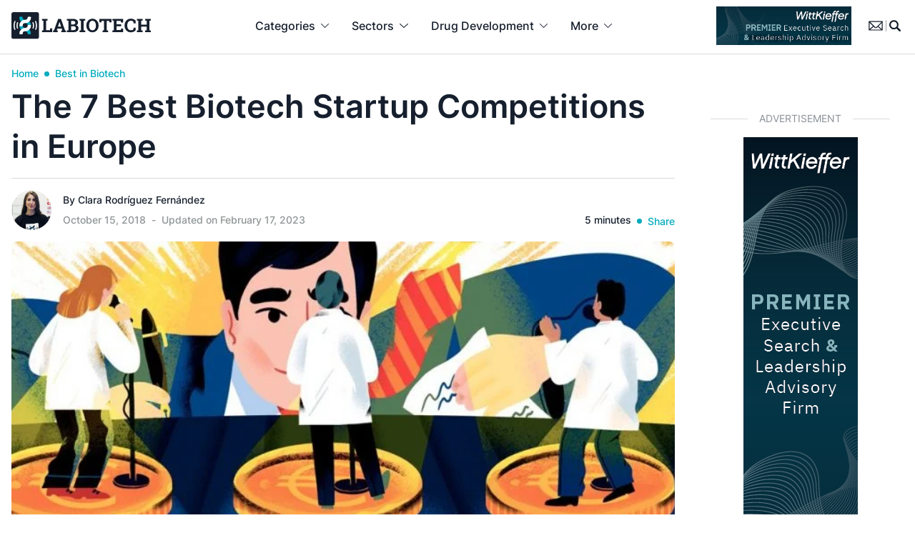

--- FILE ---
content_type: text/html; charset=UTF-8
request_url: https://www.labiotech.eu/best-biotech/biotech-startup-competitions-europe/
body_size: 41220
content:
<!doctype html><html lang="en-US" class=""><head> <script>
var gform;gform||(document.addEventListener("gform_main_scripts_loaded",function(){gform.scriptsLoaded=!0}),document.addEventListener("gform/theme/scripts_loaded",function(){gform.themeScriptsLoaded=!0}),window.addEventListener("DOMContentLoaded",function(){gform.domLoaded=!0}),gform={domLoaded:!1,scriptsLoaded:!1,themeScriptsLoaded:!1,isFormEditor:()=>"function"==typeof InitializeEditor,callIfLoaded:function(o){return!(!gform.domLoaded||!gform.scriptsLoaded||!gform.themeScriptsLoaded&&!gform.isFormEditor()||(gform.isFormEditor()&&console.warn("The use of gform.initializeOnLoaded() is deprecated in the form editor context and will be removed in Gravity Forms 3.1."),o(),0))},initializeOnLoaded:function(o){gform.callIfLoaded(o)||(document.addEventListener("gform_main_scripts_loaded",()=>{gform.scriptsLoaded=!0,gform.callIfLoaded(o)}),document.addEventListener("gform/theme/scripts_loaded",()=>{gform.themeScriptsLoaded=!0,gform.callIfLoaded(o)}),window.addEventListener("DOMContentLoaded",()=>{gform.domLoaded=!0,gform.callIfLoaded(o)}))},hooks:{action:{},filter:{}},addAction:function(o,r,e,t){gform.addHook("action",o,r,e,t)},addFilter:function(o,r,e,t){gform.addHook("filter",o,r,e,t)},doAction:function(o){gform.doHook("action",o,arguments)},applyFilters:function(o){return gform.doHook("filter",o,arguments)},removeAction:function(o,r){gform.removeHook("action",o,r)},removeFilter:function(o,r,e){gform.removeHook("filter",o,r,e)},addHook:function(o,r,e,t,n){null==gform.hooks[o][r]&&(gform.hooks[o][r]=[]);var d=gform.hooks[o][r];null==n&&(n=r+"_"+d.length),gform.hooks[o][r].push({tag:n,callable:e,priority:t=null==t?10:t})},doHook:function(r,o,e){var t;if(e=Array.prototype.slice.call(e,1),null!=gform.hooks[r][o]&&((o=gform.hooks[r][o]).sort(function(o,r){return o.priority-r.priority}),o.forEach(function(o){"function"!=typeof(t=o.callable)&&(t=window[t]),"action"==r?t.apply(null,e):e[0]=t.apply(null,e)})),"filter"==r)return e[0]},removeHook:function(o,r,t,n){var e;null!=gform.hooks[o][r]&&(e=(e=gform.hooks[o][r]).filter(function(o,r,e){return!!(null!=n&&n!=o.tag||null!=t&&t!=o.priority)}),gform.hooks[o][r]=e)}});
</script>
  <script data-cookieconsent="ignore">window.dataLayer = window.dataLayer || [];

	function gtag() {

		dataLayer.push(arguments);

	}

	gtag("consent", "default", {

		ad_storage: "granted",

		analytics_storage: "granted",

		wait_for_update: 500

	});

	gtag("set", "ads_data_redaction", false);</script>    <script id="cookieyes" type="text/javascript" data-type="lazy" data-src="https://cdn-cookieyes.com/client_data/cf5605f29a4a436792938e01/script.js"></script> <meta charset="UTF-8"><meta name="viewport" content="width=device-width, initial-scale=1, maximum-scale=1"><meta name="google-site-verification" content="VqXgy2BCaI9rV1SyYw_TgCnycUOwUmPNteSkq-a-a8w" /><link rel="profile" href="https://gmpg.org/xfn/11"><meta name='robots' content='index, follow, max-image-preview:large, max-snippet:-1, max-video-preview:-1' /><meta name="dlm-version" content="5.0.27">  <script data-cfasync="false" data-pagespeed-no-defer>var gtm4wp_datalayer_name = "dataLayer";
	var dataLayer = dataLayer || [];

	const gtm4wp_scrollerscript_debugmode         = false;
	const gtm4wp_scrollerscript_callbacktime      = 100;
	const gtm4wp_scrollerscript_readerlocation    = 150;
	const gtm4wp_scrollerscript_contentelementid  = "content";
	const gtm4wp_scrollerscript_scannertime       = 60;</script> <link media="all" href="https://www.labiotech.eu/wp-content/cache/autoptimize/css/autoptimize_8c25960ac4bfc44355ae1c6374ac5c72.css" rel="stylesheet"><link media="screen" href="https://www.labiotech.eu/wp-content/cache/autoptimize/css/autoptimize_4e0d45410106fb2f26b30cceb685e9f6.css" rel="stylesheet"><title>The 7 Best Biotech Startup Competitions in Europe</title><meta name="description" content="If you are looking for an opportunity to pitch your startup, look no further. Here’s a guide to the key European events for biotech startup competitions." /><link rel="canonical" href="https://www.labiotech.eu/best-biotech/biotech-startup-competitions-europe/" /><meta property="og:locale" content="en_US" /><meta property="og:type" content="article" /><meta property="og:title" content="The 7 Best Biotech Startup Competitions in Europe" /><meta property="og:description" content="If you are looking for an opportunity to pitch your startup, look no further. Here’s a guide to the key European events for biotech startup competitions." /><meta property="og:url" content="https://www.labiotech.eu/best-biotech/biotech-startup-competitions-europe/" /><meta property="og:site_name" content="Labiotech.eu" /><meta property="article:publisher" content="https://www.facebook.com/Labiotech.eu" /><meta property="article:published_time" content="2018-10-15T07:41:28+00:00" /><meta property="article:modified_time" content="2023-02-17T09:25:57+00:00" /><meta property="og:image" content="https://www.labiotech.eu/wp-content/uploads/2018/10/biotech-startup-competitions-pitch.jpg" /><meta property="og:image:width" content="1024" /><meta property="og:image:height" content="353" /><meta property="og:image:type" content="image/jpeg" /><meta name="author" content="Clara Rodríguez Fernández" /><meta name="twitter:card" content="summary_large_image" /><meta name="twitter:creator" content="@labiotech_eu" /><meta name="twitter:site" content="@labiotech_eu" /><meta name="twitter:label1" content="Written by" /><meta name="twitter:data1" content="Clara Rodríguez Fernández" /><meta name="twitter:label2" content="Est. reading time" /><meta name="twitter:data2" content="5 minutes" /><link rel='dns-prefetch' href='//www.google.com' /><link rel='dns-prefetch' href='//a.omappapi.com' /><link rel="alternate" type="application/rss+xml" title="Labiotech.eu &raquo; Feed" href="https://www.labiotech.eu/feed/" /><link rel="alternate" type="application/rss+xml" title="Labiotech.eu &raquo; Comments Feed" href="https://www.labiotech.eu/comments/feed/" /><link rel="alternate" type="application/rss+xml" title="Labiotech.eu &raquo; The 7 Best Biotech Startup Competitions in Europe Comments Feed" href="https://www.labiotech.eu/best-biotech/biotech-startup-competitions-europe/feed/" /> <script>window._wpemojiSettings = {"baseUrl":"https:\/\/s.w.org\/images\/core\/emoji\/15.0.3\/72x72\/","ext":".png","svgUrl":"https:\/\/s.w.org\/images\/core\/emoji\/15.0.3\/svg\/","svgExt":".svg","source":{"concatemoji":"https:\/\/www.labiotech.eu\/wp-includes\/js\/wp-emoji-release.min.js"}};
/*! This file is auto-generated */
!function(i,n){var o,s,e;function c(e){try{var t={supportTests:e,timestamp:(new Date).valueOf()};sessionStorage.setItem(o,JSON.stringify(t))}catch(e){}}function p(e,t,n){e.clearRect(0,0,e.canvas.width,e.canvas.height),e.fillText(t,0,0);var t=new Uint32Array(e.getImageData(0,0,e.canvas.width,e.canvas.height).data),r=(e.clearRect(0,0,e.canvas.width,e.canvas.height),e.fillText(n,0,0),new Uint32Array(e.getImageData(0,0,e.canvas.width,e.canvas.height).data));return t.every(function(e,t){return e===r[t]})}function u(e,t,n){switch(t){case"flag":return n(e,"\ud83c\udff3\ufe0f\u200d\u26a7\ufe0f","\ud83c\udff3\ufe0f\u200b\u26a7\ufe0f")?!1:!n(e,"\ud83c\uddfa\ud83c\uddf3","\ud83c\uddfa\u200b\ud83c\uddf3")&&!n(e,"\ud83c\udff4\udb40\udc67\udb40\udc62\udb40\udc65\udb40\udc6e\udb40\udc67\udb40\udc7f","\ud83c\udff4\u200b\udb40\udc67\u200b\udb40\udc62\u200b\udb40\udc65\u200b\udb40\udc6e\u200b\udb40\udc67\u200b\udb40\udc7f");case"emoji":return!n(e,"\ud83d\udc26\u200d\u2b1b","\ud83d\udc26\u200b\u2b1b")}return!1}function f(e,t,n){var r="undefined"!=typeof WorkerGlobalScope&&self instanceof WorkerGlobalScope?new OffscreenCanvas(300,150):i.createElement("canvas"),a=r.getContext("2d",{willReadFrequently:!0}),o=(a.textBaseline="top",a.font="600 32px Arial",{});return e.forEach(function(e){o[e]=t(a,e,n)}),o}function t(e){var t=i.createElement("script");t.src=e,t.defer=!0,i.head.appendChild(t)}"undefined"!=typeof Promise&&(o="wpEmojiSettingsSupports",s=["flag","emoji"],n.supports={everything:!0,everythingExceptFlag:!0},e=new Promise(function(e){i.addEventListener("DOMContentLoaded",e,{once:!0})}),new Promise(function(t){var n=function(){try{var e=JSON.parse(sessionStorage.getItem(o));if("object"==typeof e&&"number"==typeof e.timestamp&&(new Date).valueOf()<e.timestamp+604800&&"object"==typeof e.supportTests)return e.supportTests}catch(e){}return null}();if(!n){if("undefined"!=typeof Worker&&"undefined"!=typeof OffscreenCanvas&&"undefined"!=typeof URL&&URL.createObjectURL&&"undefined"!=typeof Blob)try{var e="postMessage("+f.toString()+"("+[JSON.stringify(s),u.toString(),p.toString()].join(",")+"));",r=new Blob([e],{type:"text/javascript"}),a=new Worker(URL.createObjectURL(r),{name:"wpTestEmojiSupports"});return void(a.onmessage=function(e){c(n=e.data),a.terminate(),t(n)})}catch(e){}c(n=f(s,u,p))}t(n)}).then(function(e){for(var t in e)n.supports[t]=e[t],n.supports.everything=n.supports.everything&&n.supports[t],"flag"!==t&&(n.supports.everythingExceptFlag=n.supports.everythingExceptFlag&&n.supports[t]);n.supports.everythingExceptFlag=n.supports.everythingExceptFlag&&!n.supports.flag,n.DOMReady=!1,n.readyCallback=function(){n.DOMReady=!0}}).then(function(){return e}).then(function(){var e;n.supports.everything||(n.readyCallback(),(e=n.source||{}).concatemoji?t(e.concatemoji):e.wpemoji&&e.twemoji&&(t(e.twemoji),t(e.wpemoji)))}))}((window,document),window._wpemojiSettings);</script> <script src="https://www.labiotech.eu/wp-includes/js/jquery/jquery.min.js" id="jquery-core-js"></script> <link rel="https://api.w.org/" href="https://www.labiotech.eu/wp-json/" /><link rel="alternate" title="JSON" type="application/json" href="https://www.labiotech.eu/wp-json/wp/v2/posts/59927" /><link rel="EditURI" type="application/rsd+xml" title="RSD" href="https://www.labiotech.eu/xmlrpc.php?rsd" /><meta name="generator" content="WordPress 6.7.1" /><link rel='shortlink' href='https://www.labiotech.eu/?p=59927' /><link rel="alternate" title="oEmbed (JSON)" type="application/json+oembed" href="https://www.labiotech.eu/wp-json/oembed/1.0/embed?url=https%3A%2F%2Fwww.labiotech.eu%2Fbest-biotech%2Fbiotech-startup-competitions-europe%2F" /><link rel="alternate" title="oEmbed (XML)" type="text/xml+oembed" href="https://www.labiotech.eu/wp-json/oembed/1.0/embed?url=https%3A%2F%2Fwww.labiotech.eu%2Fbest-biotech%2Fbiotech-startup-competitions-europe%2F&#038;format=xml" />  <script data-cfasync="false" data-pagespeed-no-defer type="text/javascript">var dataLayer_content = {"visitorLoginState":"logged-out","visitorType":"visitor-logged-out","visitorEmail":"","visitorEmailHash":"","visitorRegistrationDate":"","visitorUsername":"","pageTitle":"The 7 Best Biotech Startup Competitions in Europe","pagePostType":"post","pagePostType2":"single-post","pageCategory":["best-biotech"],"pagePostAuthorID":40,"pagePostAuthor":"Clara Rodríguez Fernández","pagePostDate":"October 15, 2018","pagePostDateYear":2018,"pagePostDateMonth":10,"pagePostDateDay":15,"pagePostDateDayName":"Monday","pagePostDateHour":9,"pagePostDateMinute":41,"pagePostDateIso":"2018-10-15T09:41:28+02:00","pagePostDateUnix":1539596488,"pagePostTerms":{"category":["Best in Biotech"],"meta":{"swp_pin_browser_extension":"default","swp_pin_browser_extension_location":"default","swp_post_location":"default","swp_float_location":"default","false":"false","alternative_listing_image":59935,"vw_featured_image_2":"","vw_post_layout":"custom-2","vw_post_featured":0,"ampforwp_custom_content_editor":"","ampforwp_custom_content_editor_checkbox":null,"ampforwp-amp-on-off":"default","vw_enable_review":0,"vw_review_position":"bottom","vw_review_score_style":"star","vw_post_likes":0,"labiotech_popular_posts":164,"swp_cache_timestamp":447342,"classic-editor-remember":"classic-editor","memberful_acl":"a:2:{s:7:\"product\";a:0:{}s:12:\"subscription\";a:0:{}}","memberful_available_to_any_registered_user":"","memberful_available_to_anybody_subscribed_to_a_plan":"","memberful_marketing_content":"This marketing content will be shown in place of your protected content to anyone who is not allowed to read the post...","wpil_sync_report3":1,"wpil_links_inbound_internal_count":0,"wpil_links_inbound_internal_count_data":"a:0:{}","wpil_links_outbound_internal_count":6,"wpil_links_outbound_internal_count_data":"a:6:{i:0;O:15:\"Wpil_Model_Link\":8:{s:7:\"link_id\";i:0;s:3:\"url\";s:72:\"https:\/\/www.labiotech.eu\/trends-news\/eligo-bioscience-crispr-microbiome\/\";s:4:\"host\";s:12:\"labiotech.eu\";s:8:\"internal\";b:1;s:4:\"post\";O:15:\"Wpil_Model_Post\":9:{s:2:\"id\";i:51676;s:5:\"title\";N;s:4:\"type\";s:4:\"post\";s:6:\"status\";N;s:7:\"content\";N;s:5:\"links\";N;s:4:\"slug\";N;s:6:\"clicks\";N;s:8:\"position\";N;}s:6:\"anchor\";s:17:\"Eligo Biosciences\";s:15:\"added_by_plugin\";b:0;s:8:\"location\";s:7:\"content\";}i:1;O:15:\"Wpil_Model_Link\":8:{s:7:\"link_id\";i:0;s:3:\"url\";s:41:\"https:\/\/www.labiotech.eu\/tag\/diagnostics\/\";s:4:\"host\";s:12:\"labiotech.eu\";s:8:\"internal\";b:1;s:4:\"post\";O:15:\"Wpil_Model_Post\":9:{s:2:\"id\";i:295;s:5:\"title\";N;s:4:\"type\";s:4:\"term\";s:6:\"status\";N;s:7:\"content\";N;s:5:\"links\";N;s:4:\"slug\";N;s:6:\"clicks\";N;s:8:\"position\";N;}s:6:\"anchor\";s:11:\"diagnostics\";s:15:\"added_by_plugin\";b:0;s:8:\"location\";s:7:\"content\";}i:2;O:15:\"Wpil_Model_Link\":8:{s:7:\"link_id\";i:0;s:3:\"url\";s:37:\"https:\/\/www.labiotech.eu\/tag\/medtech\/\";s:4:\"host\";s:12:\"labiotech.eu\";s:8:\"internal\";b:1;s:4:\"post\";O:15:\"Wpil_Model_Post\":9:{s:2:\"id\";i:294;s:5:\"title\";N;s:4:\"type\";s:4:\"term\";s:6:\"status\";N;s:7:\"content\";N;s:5:\"links\";N;s:4:\"slug\";N;s:6:\"clicks\";N;s:8:\"position\";N;}s:6:\"anchor\";s:7:\"Medtech\";s:15:\"added_by_plugin\";b:0;s:8:\"location\";s:7:\"content\";}i:3;O:15:\"Wpil_Model_Link\":8:{s:7:\"link_id\";i:0;s:3:\"url\";s:65:\"https:\/\/www.labiotech.eu\/trends-news\/healx-ai-rare-disease-drugs\/\";s:4:\"host\";s:12:\"labiotech.eu\";s:8:\"internal\";b:1;s:4:\"post\";O:15:\"Wpil_Model_Post\":9:{s:2:\"id\";i:58887;s:5:\"title\";N;s:4:\"type\";s:4:\"post\";s:6:\"status\";N;s:7:\"content\";N;s:5:\"links\";N;s:4:\"slug\";N;s:6:\"clicks\";N;s:8:\"position\";N;}s:6:\"anchor\";s:5:\"HealX\";s:15:\"added_by_plugin\";b:0;s:8:\"location\";s:7:\"content\";}i:4;O:15:\"Wpil_Model_Link\":8:{s:7:\"link_id\";i:0;s:3:\"url\";s:90:\"https:\/\/www.labiotech.eu\/trends-news\/can-biotechnology-make-antivenoms-better-and-cheaper\/\";s:4:\"host\";s:12:\"labiotech.eu\";s:8:\"internal\";b:1;s:4:\"post\";O:15:\"Wpil_Model_Post\":9:{s:2:\"id\";i:41219;s:5:\"title\";N;s:4:\"type\";s:4:\"post\";s:6:\"status\";N;s:7:\"content\";N;s:5:\"links\";N;s:4:\"slug\";N;s:6:\"clicks\";N;s:8:\"position\";N;}s:6:\"anchor\";s:7:\"VenomAB\";s:15:\"added_by_plugin\";b:0;s:8:\"location\";s:7:\"content\";}i:5;O:15:\"Wpil_Model_Link\":8:{s:7:\"link_id\";i:0;s:3:\"url\";s:76:\"https:\/\/www.labiotech.eu\/latest-posts\/amylon-therapeutics-proqr-rna-therapy\/\";s:4:\"host\";s:12:\"labiotech.eu\";s:8:\"internal\";b:1;s:4:\"post\";O:15:\"Wpil_Model_Post\":9:{s:2:\"id\";i:51544;s:5:\"title\";N;s:4:\"type\";s:4:\"post\";s:6:\"status\";N;s:7:\"content\";N;s:5:\"links\";N;s:4:\"slug\";N;s:6:\"clicks\";N;s:8:\"position\";N;}s:6:\"anchor\";s:19:\"Amylon Therapeutics\";s:15:\"added_by_plugin\";b:0;s:8:\"location\";s:7:\"content\";}}","wpil_links_outbound_external_count":11,"wpil_links_outbound_external_count_data":"a:11:{i:0;O:15:\"Wpil_Model_Link\":8:{s:7:\"link_id\";i:0;s:3:\"url\";s:35:\"https:\/\/hello-tomorrow.org\/startups\";s:4:\"host\";s:18:\"hello-tomorrow.org\";s:8:\"internal\";b:0;s:4:\"post\";N;s:6:\"anchor\";s:31:\"Hello Tomorrow Global Challenge\";s:15:\"added_by_plugin\";b:0;s:8:\"location\";s:7:\"content\";}i:1;O:15:\"Wpil_Model_Link\":8:{s:7:\"link_id\";i:0;s:3:\"url\";s:27:\"https:\/\/www.gtxmedical.com\/\";s:4:\"host\";s:14:\"gtxmedical.com\";s:8:\"internal\";b:0;s:4:\"post\";N;s:6:\"anchor\";s:11:\"GTX Medical\";s:15:\"added_by_plugin\";b:0;s:8:\"location\";s:7:\"content\";}i:2;O:15:\"Wpil_Model_Link\":8:{s:7:\"link_id\";i:0;s:3:\"url\";s:26:\"https:\/\/www.visusnano.com\/\";s:4:\"host\";s:13:\"visusnano.com\";s:8:\"internal\";b:0;s:4:\"post\";N;s:6:\"anchor\";s:9:\"VisusNano\";s:15:\"added_by_plugin\";b:0;s:8:\"location\";s:7:\"content\";}i:3;O:15:\"Wpil_Model_Link\":8:{s:7:\"link_id\";i:0;s:3:\"url\";s:24:\"http:\/\/www.antiverse.io\/\";s:4:\"host\";s:12:\"antiverse.io\";s:8:\"internal\";b:0;s:4:\"post\";N;s:6:\"anchor\";s:9:\"Antiverse\";s:15:\"added_by_plugin\";b:0;s:8:\"location\";s:7:\"content\";}i:4;O:15:\"Wpil_Model_Link\":8:{s:7:\"link_id\";i:0;s:3:\"url\";s:38:\"https:\/\/www.europeanhealthcatapult.eu\/\";s:4:\"host\";s:25:\"europeanhealthcatapult.eu\";s:8:\"internal\";b:0;s:4:\"post\";N;s:6:\"anchor\";s:24:\"European Health Catapult\";s:15:\"added_by_plugin\";b:0;s:8:\"location\";s:7:\"content\";}i:5;O:15:\"Wpil_Model_Link\":8:{s:7:\"link_id\";i:0;s:3:\"url\";s:35:\"https:\/\/inno-forum.org\/accelerator\/\";s:4:\"host\";s:14:\"inno-forum.org\";s:8:\"internal\";b:0;s:4:\"post\";N;s:6:\"anchor\";s:11:\"IMAGINE IF!\";s:15:\"added_by_plugin\";b:0;s:8:\"location\";s:7:\"content\";}i:6;O:15:\"Wpil_Model_Link\":8:{s:7:\"link_id\";i:0;s:3:\"url\";s:19:\"https:\/\/lifebit.ai\/\";s:4:\"host\";s:10:\"lifebit.ai\";s:8:\"internal\";b:0;s:4:\"post\";N;s:6:\"anchor\";s:7:\"LifeBit\";s:15:\"added_by_plugin\";b:0;s:8:\"location\";s:7:\"content\";}i:7;O:15:\"Wpil_Model_Link\":8:{s:7:\"link_id\";i:0;s:3:\"url\";s:52:\"https:\/\/ebdgroup.knect365.com\/bioeurope\/startup-slam\";s:4:\"host\";s:21:\"ebdgroup.knect365.com\";s:8:\"internal\";b:0;s:4:\"post\";N;s:6:\"anchor\";s:23:\"BIO Europe Startup Slam\";s:15:\"added_by_plugin\";b:0;s:8:\"location\";s:7:\"content\";}i:8;O:15:\"Wpil_Model_Link\":8:{s:7:\"link_id\";i:0;s:3:\"url\";s:59:\"https:\/\/www.accenture.com\/us-en\/event-health-tech-challenge\";s:4:\"host\";s:13:\"accenture.com\";s:8:\"internal\";b:0;s:4:\"post\";N;s:6:\"anchor\";s:41:\"Accenture HealthTech Innovation Challenge\";s:15:\"added_by_plugin\";b:0;s:8:\"location\";s:7:\"content\";}i:9;O:15:\"Wpil_Model_Link\":8:{s:7:\"link_id\";i:0;s:3:\"url\";s:52:\"https:\/\/kisacoresearch.com\/forms\/pitch-your-microbes\";s:4:\"host\";s:18:\"kisacoresearch.com\";s:8:\"internal\";b:0;s:4:\"post\";N;s:6:\"anchor\";s:19:\"Pitch your microbes\";s:15:\"added_by_plugin\";b:0;s:8:\"location\";s:7:\"content\";}i:10;O:15:\"Wpil_Model_Link\":8:{s:7:\"link_id\";i:0;s:3:\"url\";s:20:\"https:\/\/rebelbio.co\/\";s:4:\"host\";s:11:\"rebelbio.co\";s:8:\"internal\";b:0;s:4:\"post\";N;s:6:\"anchor\";s:8:\"RebelBio\";s:15:\"added_by_plugin\";b:0;s:8:\"location\";s:7:\"content\";}}","wpil_sync_report2_time":"2022-06-24T12:45:49+00:00"}},"postCountOnPage":1,"postCountTotal":1,"postID":59927,"postFormat":"standard"};
	dataLayer.push( dataLayer_content );</script> <script data-cfasync="false" data-type="lazy" data-src="[data-uri]"></script> <link rel="pingback" href="https://www.labiotech.eu/xmlrpc.php"> <script type="application/ld+json" class="saswp-schema-markup-output">[{"@context":"https:\/\/schema.org\/","@type":"BreadcrumbList","@id":"https:\/\/www.labiotech.eu\/best-biotech\/biotech-startup-competitions-europe\/#breadcrumb","itemListElement":[{"@type":"ListItem","position":1,"item":{"@id":"https:\/\/www.labiotech.eu","name":"Labiotech.eu"}},{"@type":"ListItem","position":2,"item":{"@id":"https:\/\/www.labiotech.eu\/best-biotech\/","name":"Best in Biotech"}},{"@type":"ListItem","position":3,"item":{"@id":"https:\/\/www.labiotech.eu\/best-biotech\/biotech-startup-competitions-europe\/","name":"The 7 Best Biotech Startup Competitions in Europe"}}]},

{"@context":"https:\/\/schema.org\/","@type":"Person","name":"Clara Rodr\u00edguez Fern\u00e1ndez","description":"Traveler, musician, food enthusiast and book worm. Always on the hunt for interesting facts and news.","url":"","sameAs":["https:\/\/www.linkedin.com\/in\/clara-rodr\u00edguez-fern\u00e1ndez-955866121\/"],"image":{"@type":"ImageObject","url":"https:\/\/secure.gravatar.com\/avatar\/661748f20be1499ea24b012b0eb4714a?s=96&d=mm&r=g","height":96,"width":96},"address":{"@type":"PostalAddress"}},

{"@context":"https:\/\/schema.org\/","@type":"Article","@id":"https:\/\/www.labiotech.eu\/best-biotech\/biotech-startup-competitions-europe\/#Article","url":"https:\/\/www.labiotech.eu\/best-biotech\/biotech-startup-competitions-europe\/","inLanguage":"","mainEntityOfPage":"https:\/\/www.labiotech.eu\/best-biotech\/biotech-startup-competitions-europe\/","headline":"The 7 Best Biotech Startup Competitions in Europe","description":"If you are looking for an opportunity to pitch your startup, look no further. Here\u2019s a guide to the key European events for biotech startup competitions.","articleBody":"If you are looking for an opportunity to pitch your startup, look no further. Here\u2019s a guide to the key European events for biotech startup competitions. \r\n\r\nTaking part in a pitch competition can help a biotech company get a headstart and make its name known to investors and other important players in the biotech industry. For those looking for a chance to showcase their ideas, we\u2019ve gathered a list of the best pitch competitions for biotech startups across Europe. \r\n\r\nAll of these biotech startup competitions will be opening applications again next year, so start polishing your pitch and get ready to fight for the prize.\r\nHello Tomorrow Global Challenge\r\nBiotech areas: Digital health \/ Energy \/ Food, agriculture and environment \/ Industrial biotech\r\n\r\nPrize: \u20ac100k + event invitations\r\n\r\nThis is one of the most lucrative contests in Europe for biotech startups. With 12 different tracks, many of them suitable for different biotech areas, the Hello Tomorrow Global Challenge selects 70 finalists that pitch at the Hello Tomorrow Global Summit in Paris. There is a \u20ac15k prize for the best startup in each track, and a \u20ac100k grand prize for the best one overall, without equity or any other conditions.\r\n\r\nThe top 500 startups also receive access to the Hello Tomorrow Global Summit and to an investor day where they can have one-on-one meetings with specialized investors.\u00a0Among the companies that have won previous editions is GTX Medical, a Swiss company developing a brain implant to restore the mobility of people with paralysis. \r\n\r\nFun fact, the challenge was set up with the help of Xavier Duportet, CEO of the French biotech startup Eligo Biosciences.\r\nBio-start\r\nBiotech areas: Synthetic biology\r\n\r\nPrize: \u00a3100k (\u20ac110k) + accelerator program\r\n\r\nOrganized by SynbiCITE and the Rainbow Seed Fund, Bio-start aims to help synthetic biology companies commercialize their technology. The contest is hosted at Imperial College London and the winner gets \u00a3100k equity free, \u00a340k in equipment and services, six months of lab space, and access to a 10-week accelerator program.\r\n\r\nThe organizers are planning the next edition for 2019. The winner of the last edition, in 2017, was CustoMem, which creates bacterial cellulose membranes to remove toxins from water. \r\nAccelerate@Babraham Start-ups Competition\r\nBiotech areas: Therapeutics, diagnostics, synthetic biology\r\n\r\nPrize: \u00a320k + accelerator program\r\n\r\nThis competition was launched this year and the first cohort of startups are currently taking part in the accelerator program. Five startups are selected among the applicants through a pitch contest, receiving \u00a320k in non-dilutive funding and accessing a 3-month accelerator program at the Babraham Research Campus in Cambridge, UK. \r\n\r\nAlthough there is not a final date yet, the organizers have confirmed the competition will take place again next year. Among the companies that won this first edition are VisusNano, developing a drug-releasing contact lens; Antiverse, a company that uses machine learning to discover antibody drugs in just one day; and Kalium Diagnostics, developing the first home test for blood potassium.\r\nEuropean Health Catapult\r\nBiotech areas: Medical biotech \/ Medtech \/ Digital health\r\n\r\nPrize: \u20ac20k + services + mentoring\r\n\r\nOrganized by EIT Health and Health Axis Europe, the competition has three different tracks focused on health applications: biotech, medtech and digital health. After a round of regional selections, 7 European startups are selected in each category to participate in the semifinals. The winner of each category gets \u20ac20k, with \u20ac15k and \u20ac10k prizes for the second and third positions. They also get access to the EIT Health Accelerator and access to services for clinical validation and market preparation. \r\n\r\nThe winners of last year\u2019s competition were Sunbioscience, developing more accurate disease models; Enmodes, with a portable lung support device; and Fibrichek, which has created a prescription app to detect irregular heart rhythms.\r\nIMAGINE IF!\r\nBiotech areas: Healthcare, cleantech\r\n\r\nPrize:\u00a0$10K + services + mentoring + event invitation\r\n\r\nRun by the Innovation Forum accelerator, this competition has local semifinals on Europe, US and Asia. The winners\u00a0get to pitch in the global finals, where those who come on top receive a $10k (\u20ac8.8k) non-dilutive prize, 6 months of lab space, a crowdfunding campaign, and mentoring. The 20 startups that come on top also get an invitation to the Innovation Forum Leaders Conference.\r\n\r\nCompanies that have won previous editions include\u00a0LifeBit and HealX, applying artificial intelligence to biomedical research and drug discovery, respectively; and VenomAB, a company developing antivenoms.\r\nBIO Europe Startup Slam\r\nBiotech areas: Medical biotech, digital health\r\n\r\nPrize: Mentoring program + event invitation\r\n\r\nOrganized by Johnson &amp; Johnson Innovation, the Startup Slam contest takes place at BIO Europe, the biggest event in Europe for the biotech industry. Selected companies get to attend the conference and pitch in front of investors. The winner gets access to a mentoring program by Johnson &amp; Johnson Innovation and an invitation to a future industry event. \u00a0\r\n\r\nThe winner of last year\u2019s edition was Amylon Therapeutics, which is developing RNA technology to treat disorders of the nervous system such as stroke.\r\nAccenture HealthTech Innovation Challenge\r\nBiotech areas: Medical biotech, medtech, digital health\r\n\r\nPrize: Event invitation\r\n\r\nThis global competition starts with four regional rounds, one of them in Europe. The companies selected are then invited to pitch at the Startup Health Festival in San Francisco during the renowned JP Morgan conference.\r\n\r\nLast year\u2019s winner was Nanowear, an Indian startup that has developed underwear that can wirelessly monitor health data of patients with cognitive heart failure.\u00a0\r\n\r\n\r\n\r\n\r\n\r\n\r\n\r\nThere are plenty of other opportunities in Europe to pitch your biotech startup, often at smaller events specific to certain industries, such as the Industrial Biotechnology Pitch Event and Pitch your microbes, or at specific locations, such as Munich Life Science Pitch Day or NSLDays\u2019 startup challenge. \r\n\r\nMany accelerator and incubator programs, like RebelBio, also organize pitch competitions, though those are often restricted to the companies that have taken part in the program. The options are many!\r\n\r\n&nbsp;","keywords":"","datePublished":"2018-10-15T09:41:28+02:00","dateModified":"2023-02-17T10:25:57+01:00","author":{"@type":"Person","name":"Clara Rodr\u00edguez Fern\u00e1ndez","description":"Traveler, musician, food enthusiast and book worm. Always on the hunt for interesting facts and news.","url":"https:\/\/www.labiotech.eu\/author\/clara\/","sameAs":["https:\/\/www.linkedin.com\/in\/clara-rodr\u00edguez-fern\u00e1ndez-955866121\/"],"image":{"@type":"ImageObject","url":"https:\/\/secure.gravatar.com\/avatar\/661748f20be1499ea24b012b0eb4714a?s=96&d=mm&r=g","height":96,"width":96}},"editor":{"@type":"Person","name":"Clara Rodr\u00edguez Fern\u00e1ndez","description":"Traveler, musician, food enthusiast and book worm. Always on the hunt for interesting facts and news.","url":"https:\/\/www.labiotech.eu\/author\/clara\/","sameAs":["https:\/\/www.linkedin.com\/in\/clara-rodr\u00edguez-fern\u00e1ndez-955866121\/"],"image":{"@type":"ImageObject","url":"https:\/\/secure.gravatar.com\/avatar\/661748f20be1499ea24b012b0eb4714a?s=96&d=mm&r=g","height":96,"width":96}},"publisher":{"@type":"Organization","name":"Labiotech UG","url":"https:\/\/www.labiotech.eu","logo":{"@type":"ImageObject","url":"https:\/\/www.labiotech.eu\/wp-content\/uploads\/2017\/05\/logo-8.png","width":"600","height":"60"}},"speakable":{"@type":"SpeakableSpecification","xpath":["\/html\/head\/title","\/html\/head\/meta[@name='description']\/@content"]},"image":[{"@type":"ImageObject","@id":"https:\/\/www.labiotech.eu\/best-biotech\/biotech-startup-competitions-europe\/#primaryimage","url":"https:\/\/www.labiotech.eu\/wp-content\/uploads\/2018\/10\/biotech-startup-competitions-pitch-1200x900.jpg","width":"1200","height":"900","caption":"biotech startup competitions pitch"},{"@type":"ImageObject","url":"https:\/\/www.labiotech.eu\/wp-content\/uploads\/2018\/10\/biotech-startup-competitions-pitch-1200x720.jpg","width":"1200","height":"720","caption":"biotech startup competitions pitch"},{"@type":"ImageObject","url":"https:\/\/www.labiotech.eu\/wp-content\/uploads\/2018\/10\/biotech-startup-competitions-pitch-1200x675.jpg","width":"1200","height":"675","caption":"biotech startup competitions pitch"},{"@type":"ImageObject","url":"https:\/\/www.labiotech.eu\/wp-content\/uploads\/2018\/10\/biotech-startup-competitions-pitch-414x414.jpg","width":"414","height":"414","caption":"biotech startup competitions pitch"}]}]</script> <script>jQuery(document).ready(function () {
    // Check if <body> has the class 'nab'
    if (jQuery('body').hasClass('nab')) {
        let userActive = false;

        // Set userActive to true on any interaction
        function setUserActive() {
            userActive = true;
        }

        // Monitor user interactions (clicks, scrolling, keypresses, etc.)
        jQuery(document).on("scroll click keydown mousemove", setUserActive);

        // Detect when the user is leaving the page
        jQuery(window).on("beforeunload", function () {
            if (!userActive) {
                console.log("User was inactive before leaving.");
                nab.trigger('inactiveuser');
            } else {
                console.log("User interacted with the page.");
                // Perform any action for active users
            }
        });
    }
});</script><script>jQuery(document).ready(function(){
    // Check if URL contains ?nab=1
    if(window.location.href.indexOf('?nab=1') > -1) {
        // Inject CSS
        jQuery('head').append('<style> /* TEMP AB TESTING NEWSLETTER */.page-id-121352.nab .w-full.relative.mb-4 {	display:none;} .page-id-121352.nab main {	margin-top:74px;}.page-id-121352.nab .max-w-screen-md {	max-width:768px;} </style>');
    }
});</script><link rel="icon" href="https://www.labiotech.eu/wp-content/uploads/2020/04/cropped-favicon-32x32.png" sizes="32x32" /><link rel="icon" href="https://www.labiotech.eu/wp-content/uploads/2020/04/cropped-favicon-192x192.png" sizes="192x192" /><link rel="apple-touch-icon" href="https://www.labiotech.eu/wp-content/uploads/2020/04/cropped-favicon-180x180.png" /><meta name="msapplication-TileImage" content="https://www.labiotech.eu/wp-content/uploads/2020/04/cropped-favicon-270x270.png" /></head><body class="post-template-default single single-post postid-59927 single-format-standard text-l-black font-sans no-sidebar"> <noscript><iframe src="https://www.googletagmanager.com/ns.html?id=GTM-WKT3LTP" height="0" width="0" style="display:none;visibility:hidden" aria-hidden="true"></iframe></noscript><div id="page" class="site"> <progress value="0"></progress> <a class="skip-link screen-reader-text" href="#primary">Skip to content</a><div id="searchdesktop" class="hidden fixed z-50 top-0 w-full bg-white border-b border-l-lightgrey"><div class="container"><div class="flex justify-end py-4"> <svg class="cursor-pointer search-close fill-current hover:text-l-blue" xmlns="http://www.w3.org/2000/svg" width="24.459" height="24.458" viewbox="0 0 24.459 24.458"> <g id="_02_User" data-name="02 User" transform="translate(0.006 0.003)"> <path id="Path_358" data-name="Path 358" d="M1.189,24.455a1.194,1.194,0,0,1-.845-2.039L22.414.347A1.194,1.194,0,1,1,24.1,2.036L2.033,24.105a1.191,1.191,0,0,1-.845.35Z" transform="translate(0 0)"/> <path id="Path_359" data-name="Path 359" d="M23.261,24.455a1.191,1.191,0,0,1-.845-.35L.347,2.036A1.194,1.194,0,1,1,2.036.347l22.07,22.07a1.194,1.194,0,0,1-.845,2.039Z" transform="translate(-0.002)"/> </g> </svg></div><form role="search" method="get" class="autocomplete-container search-form w-full mx-auto max-w-[920px]" action="/"><div class='autocomplete flex border-b border-l-lightgrey pb-4 mb-4' role='combobox' aria-expanded='false' aria-owns='autocomplete-results' aria-haspopup='listbox'> <label class="grow mr-4 border-r border-l-lightgrey"> <span class="screen-reader-text">Search for:</span> <input autofocus autocomplete="off" class="autocomplete-input w-full outline-0 border-0 rounded-none text-[22px] font-semibold placeholder:text-l-black pr-4" type="search" placeholder="Search …" name="s" data-rlvlive="true" data-rlvparentel="#rlvlive" data-rlvconfig="default"> </label> <button class="p-0 m-0 w-4 flex-none outline-0 border-0" type="submit"> <svg xmlns="http://www.w3.org/2000/svg" width="24" height="24.005" viewbox="0 0 24 24.005"> <g id="_x32_-Magnifying_Glass" transform="translate(-7.129 -7.125)"> <path id="Path_22" data-name="Path 22" d="M30.712,28.7,26.1,24.089A10.6,10.6,0,1,0,24.087,26.1L28.7,30.714A1.422,1.422,0,1,0,30.712,28.7ZM12.231,23.158a7.725,7.725,0,1,1,5.462,2.263,7.734,7.734,0,0,1-5.462-2.263Z" transform="translate(0)"/> </g> </svg> </button></div></form><div class="flex items-center space-x-4 w-full mx-auto max-w-[920px] text-sm"> <span class="autocomplete-title hidden font-semibold min-w-32 flex-none">Suggested Topics:</span><ul id='autocomplete-results' class='autocomplete-results hidden grow' role='listbox' aria-label='Suggested topics'></ul></div><div id="rlvlive" class="w-full mx-auto max-w-[920px] text-base mb-12"></div></div></div><header id="masthead" class="site-header h-[76px] bg-white fixed top-0 w-full z-40 transition-all flex lg:block items-center justify-center border-b border-l-lightgrey" role="banner"><nav role="menubar" class="hidden lg:block"><div class="container mx-auto flex items-center justify-between px-4"><div class="site-branding"> <a href="https://www.labiotech.eu/" rel="home"> <noscript><img class="w-[195px]" src="https://www.labiotech.eu/wp-content/themes/labiotechv4/images/logo.svg" alt="Labiotech.eu" title="Labiotech.eu" /></noscript><img class="lazyload w-[195px]" src='data:image/svg+xml,%3Csvg%20xmlns=%22http://www.w3.org/2000/svg%22%20viewBox=%220%200%20210%20140%22%3E%3C/svg%3E' data-src="https://www.labiotech.eu/wp-content/themes/labiotechv4/images/logo.svg" alt="Labiotech.eu" title="Labiotech.eu" /> </a></div><ul id="mega-menu" class="flex" role="presentation"><li id="menu-1" class="has-drop"  role="presentation"> <a class="py-6 px-3 xl:px-4 font-medium text-base flex space-x-1.5 xl:space-x-2 items-center hover:text-l-blue" href="#" role="menuitem" aria-haspopup="true" aria-setsize="5" aria-posinset="2"> <span> Categories </span> <svg class="fill-current" xmlns="http://www.w3.org/2000/svg" width="11.101" height="6.055" viewbox="0 0 11.101 6.055"> <path id="Right_Arrow_4_" d="M40.5,31.1a.5.5,0,0,1-.357-.861l4.689-4.689-4.689-4.689a.5.5,0,0,1,.714-.714l5.046,5.046a.5.5,0,0,1,0,.714l-5.046,5.046A.5.5,0,0,1,40.5,31.1Z" transform="translate(31.101 -40) rotate(90)"/> </svg> </a><div class="droplet w-full left-0 bg-[#FBFBFB] border-b border-t border-l-lightgrey pb-8"><div class="container grid grid-cols-12 gap-4 px-4"><div class="col-span-12 font-semibold text-l-blue border-b border-l-lightgrey py-4 mb-4"> Browse by resource or article category</div><div role="group" aria-labelledby="menu-1-head-a1" class="col-span-2"><h2 id="menu-1-head-a1" class="col-head h-5 font-semibold mb-4">Knowledge hub</h2><ul class="list-none space-y-4"><li role="presentation"><a href="/resources/" role="menuitem" aria-setsize="4" aria-posinset="1">Resources</a></li><li role="presentation"><a href="/biotech-funding-2026-tracker/" role="menuitem" aria-setsize="4" aria-posinset="1">Biotech funding tracker</a></li><li role="presentation"><a href="https://www.labiotech.eu/biotech-deals-2026" role="menuitem" aria-setsize="4" aria-posinset="1">Biotech deals tracker</a></li><li role="presentation"><a href="https://www.labiotech.eu/biotech-layoffs-2025-tracker/" role="menuitem" aria-setsize="4" aria-posinset="1">Biotech layoff tracker</a></li><li role="presentation"><a href="2026-biotech-events-and-conferences/" role="menuitem" aria-setsize="4" aria-posinset="1">Biotech events 2026</a></li><li role="presentation"><a href="https://www.labiotech.eu/top-biotech-funding-programs/" role="menuitem" aria-setsize="4" aria-posinset="1">List of biotech grants </a></li><li role="presentation"><a href="https://www.labiotech.eu/top-biotech-associations/" role="menuitem" aria-setsize="4" aria-posinset="1">Biotech associations</a></li></ul></div><div role="group" aria-labelledby="menu-2-head-a2" class="col-span-2"><h2 id="menu-2-head-a2" class="col-head h-5 font-semibold mb-4">Categories</h2><ul class="list-none space-y-4"><li role="presentation"><a href="/trends-news/" role="menuitem" aria-setsize="4" aria-posinset="1">News and Trends</a></li><li role="presentation"><a href="/in-depth/" role="menuitem" aria-setsize="4" aria-posinset="1">In-depth</a></li><li role="presentation"><a href="/best-biotech/" role="menuitem" aria-setsize="4" aria-posinset="1">Best in Biotech</a></li><li role="presentation"><a href="/podcast/" role="menuitem" aria-setsize="4" aria-posinset="1">Podcasts</a></li><li role="presentation"><a href="/opinion/" role="menuitem" aria-setsize="4" aria-posinset="1">Opinion</a></li><li role="presentation"><a href="/expert-advice/" role="menuitem" aria-setsize="4" aria-posinset="1">Expert Advice</a></li><li role="presentation"><a href="/partner/" role="menuitem" aria-setsize="4" aria-posinset="1">Sponsored</a></li></ul></div><div role="group" aria-labelledby="menu-3-head-a3" class="col-span-4"><div> <a class="group" href="https://www.labiotech.eu/resource/ai-medicinal-chemistry?utm_campaign=Webinar_AI_medicinal_chemistry&utm_medium=referral&utm_source=megamenu"> <img width="467" height="314" src="https://www.labiotech.eu/wp-content/uploads/2025/08/How-HUB-Organoids-PDO-biobanks-enable-rapid-data-driven-prioritization-of-oncology-drug-candidates.-The-impact-of-organoid-models-on-advancing-orphan-drug-programs-and-targeting-rare-cancer-indi-1.png" class="w-full rounded-[10px] h-48 group-hover:opacity-80 object-cover" alt="CDD Vault" decoding="async" fetchpriority="high" srcset="https://www.labiotech.eu/wp-content/uploads/2025/08/How-HUB-Organoids-PDO-biobanks-enable-rapid-data-driven-prioritization-of-oncology-drug-candidates.-The-impact-of-organoid-models-on-advancing-orphan-drug-programs-and-targeting-rare-cancer-indi-1.png 467w, https://www.labiotech.eu/wp-content/uploads/2025/08/How-HUB-Organoids-PDO-biobanks-enable-rapid-data-driven-prioritization-of-oncology-drug-candidates.-The-impact-of-organoid-models-on-advancing-orphan-drug-programs-and-targeting-rare-cancer-indi-1-300x202.png 300w" sizes="(max-width: 467px) 100vw, 467px" /><h2 class="my-4 text-lg font-semibold group-hover:underline"> Webinar: How AI and LLMs are helping chemists design drugs faster and smarter</h2> </a></div></div><div role="group" aria-labelledby="menu-4-head-a4" class="col-span-4"><div> <a class="group" href="https://www.labiotech.eu/best-biotech/microbiome-biotech-companies/"> <noscript><img width="640" height="829" src="https://www.labiotech.eu/wp-content/uploads/2023/05/cdc-tLQRMO33DeI-unsplash.jpg" class="w-full rounded-[10px] h-48 group-hover:opacity-80 object-cover" alt="microbiome companies" decoding="async" srcset="https://www.labiotech.eu/wp-content/uploads/2023/05/cdc-tLQRMO33DeI-unsplash.jpg 791w, https://www.labiotech.eu/wp-content/uploads/2023/05/cdc-tLQRMO33DeI-unsplash-232x300.jpg 232w, https://www.labiotech.eu/wp-content/uploads/2023/05/cdc-tLQRMO33DeI-unsplash-768x994.jpg 768w" sizes="(max-width: 640px) 100vw, 640px" /></noscript><img width="640" height="829" src='data:image/svg+xml,%3Csvg%20xmlns=%22http://www.w3.org/2000/svg%22%20viewBox=%220%200%20640%20829%22%3E%3C/svg%3E' data-src="https://www.labiotech.eu/wp-content/uploads/2023/05/cdc-tLQRMO33DeI-unsplash.jpg" class="lazyload w-full rounded-[10px] h-48 group-hover:opacity-80 object-cover" alt="microbiome companies" decoding="async" data-srcset="https://www.labiotech.eu/wp-content/uploads/2023/05/cdc-tLQRMO33DeI-unsplash.jpg 791w, https://www.labiotech.eu/wp-content/uploads/2023/05/cdc-tLQRMO33DeI-unsplash-232x300.jpg 232w, https://www.labiotech.eu/wp-content/uploads/2023/05/cdc-tLQRMO33DeI-unsplash-768x994.jpg 768w" data-sizes="(max-width: 640px) 100vw, 640px" /><h2 class="my-4 text-lg font-semibold group-hover:underline"> The 11 most advanced microbiome players aiming for the gut</h2> </a></div></div></div></div></li><li id="menu-2" class="has-drop"  role="presentation"> <a class="py-6 px-3 xl:px-4 font-medium text-base flex space-x-1.5 xl:space-x-2 items-center hover:text-l-blue" href="#" role="menuitem" aria-haspopup="true" aria-setsize="5" aria-posinset="2"> <span> Sectors </span> <svg class="fill-current" xmlns="http://www.w3.org/2000/svg" width="11.101" height="6.055" viewbox="0 0 11.101 6.055"> <path id="Right_Arrow_4_" d="M40.5,31.1a.5.5,0,0,1-.357-.861l4.689-4.689-4.689-4.689a.5.5,0,0,1,.714-.714l5.046,5.046a.5.5,0,0,1,0,.714l-5.046,5.046A.5.5,0,0,1,40.5,31.1Z" transform="translate(31.101 -40) rotate(90)"/> </svg> </a><div class="droplet w-full left-0 bg-[#FBFBFB] border-b border-t border-l-lightgrey pb-8"><div class="container grid grid-cols-12 gap-4 px-4"><div class="col-span-12 font-semibold text-l-blue border-b border-l-lightgrey py-4 mb-4"> Browse by sector</div><div role="group" aria-labelledby="menu-1-head-a1" class="col-span-2"><h2 id="menu-1-head-a1" class="col-head h-5 font-semibold mb-4">Approaches</h2><ul class="list-none space-y-4"><li role="presentation"><a href="/tag/antibodies/" role="menuitem" aria-setsize="4" aria-posinset="1">Antibody</a></li><li role="presentation"><a href="/tag/artificial-intelligence/" role="menuitem" aria-setsize="4" aria-posinset="1">Artificial Intelligence</a></li><li role="presentation"><a href="/tag/car-t/" role="menuitem" aria-setsize="4" aria-posinset="1">CAR-T</a></li><li role="presentation"><a href="/tag/cell-therapy/" role="menuitem" aria-setsize="4" aria-posinset="1">Cell Therapy</a></li><li role="presentation"><a href="/tag/crispr/" role="menuitem" aria-setsize="4" aria-posinset="1">CRISPR</a></li></ul></div><div role="group" aria-labelledby="menu-2-head-a2" class="col-span-2"><ul class="list-none space-y-4"><li role="presentation"><a href="/tag/gene-editing/" role="menuitem" aria-setsize="4" aria-posinset="1">Gene editing</a></li><li role="presentation"><a href="/tag/gene-therapy/" role="menuitem" aria-setsize="4" aria-posinset="1">Gene therapy</a></li><li role="presentation"><a href="/tag/genomics/" role="menuitem" aria-setsize="4" aria-posinset="1">Genomics</a></li><li role="presentation"><a href="/tag/microbiome/" role="menuitem" aria-setsize="4" aria-posinset="1">Microbiome</a></li><li role="presentation"><a href="/tag/mrna-technology/" role="menuitem" aria-setsize="4" aria-posinset="1">mRNA Technology</a></li><li role="presentation"><a href="/tag/t-cells/" role="menuitem" aria-setsize="4" aria-posinset="1">T-cells</a></li></ul></div><div role="group" aria-labelledby="menu-3-head-a3" class="col-span-2"><h2 id="menu-3-head-a3" class="col-head h-5 font-semibold mb-4">Therapeutic areas</h2><ul class="list-none space-y-4"><li role="presentation"><a href="/tag/anti-aging/" role="menuitem" aria-setsize="4" aria-posinset="1">Aging</a></li><li role="presentation"><a href="/tag/alzheimers/" role="menuitem" aria-setsize="4" aria-posinset="1">Alzheimer's</a></li><li role="presentation"><a href="/tag/cancer/" role="menuitem" aria-setsize="4" aria-posinset="1">Cancer</a></li><li role="presentation"><a href="/tag/diabetes/" role="menuitem" aria-setsize="4" aria-posinset="1">Diabetes</a></li><li role="presentation"><a href="/tag/mental-health-issues/" role="menuitem" aria-setsize="4" aria-posinset="1">Mental health</a></li></ul></div><div role="group" aria-labelledby="menu-4-head-a4" class="col-span-3"><div> <a class="group" href="https://www.labiotech.eu/best-biotech/ai-biotech-deals-2025/"> <noscript><img width="640" height="360" src="https://www.labiotech.eu/wp-content/uploads/2025/10/AI-deals-1024x576.jpg" class="w-full rounded-[10px] h-48 group-hover:opacity-80 object-cover" alt="AI deals" decoding="async" srcset="https://www.labiotech.eu/wp-content/uploads/2025/10/AI-deals-1024x576.jpg 1024w, https://www.labiotech.eu/wp-content/uploads/2025/10/AI-deals-300x169.jpg 300w, https://www.labiotech.eu/wp-content/uploads/2025/10/AI-deals-768x432.jpg 768w, https://www.labiotech.eu/wp-content/uploads/2025/10/AI-deals.jpg 1200w" sizes="(max-width: 640px) 100vw, 640px" /></noscript><img width="640" height="360" src='data:image/svg+xml,%3Csvg%20xmlns=%22http://www.w3.org/2000/svg%22%20viewBox=%220%200%20640%20360%22%3E%3C/svg%3E' data-src="https://www.labiotech.eu/wp-content/uploads/2025/10/AI-deals-1024x576.jpg" class="lazyload w-full rounded-[10px] h-48 group-hover:opacity-80 object-cover" alt="AI deals" decoding="async" data-srcset="https://www.labiotech.eu/wp-content/uploads/2025/10/AI-deals-1024x576.jpg 1024w, https://www.labiotech.eu/wp-content/uploads/2025/10/AI-deals-300x169.jpg 300w, https://www.labiotech.eu/wp-content/uploads/2025/10/AI-deals-768x432.jpg 768w, https://www.labiotech.eu/wp-content/uploads/2025/10/AI-deals.jpg 1200w" data-sizes="(max-width: 640px) 100vw, 640px" /><h2 class="my-4 text-lg font-semibold group-hover:underline"> Eight AI deals in 2025: Discover where industry leaders are betting big</h2> </a></div></div><div role="group" aria-labelledby="menu-5-head-a5" class="col-span-3"><div> <a class="group" href="https://www.labiotech.eu/in-depth/parkinsons-disease-biotechs-pursuit-for-more-treatments/"> <noscript><img width="640" height="427" src="https://www.labiotech.eu/wp-content/uploads/2024/07/Parkinsons-disease-research-1024x683.jpg" class="w-full rounded-[10px] h-48 group-hover:opacity-80 object-cover" alt="Parkinsons disease research" decoding="async" srcset="https://www.labiotech.eu/wp-content/uploads/2024/07/Parkinsons-disease-research-1024x683.jpg 1024w, https://www.labiotech.eu/wp-content/uploads/2024/07/Parkinsons-disease-research-300x200.jpg 300w, https://www.labiotech.eu/wp-content/uploads/2024/07/Parkinsons-disease-research-768x512.jpg 768w, https://www.labiotech.eu/wp-content/uploads/2024/07/Parkinsons-disease-research.jpg 1200w" sizes="(max-width: 640px) 100vw, 640px" /></noscript><img width="640" height="427" src='data:image/svg+xml,%3Csvg%20xmlns=%22http://www.w3.org/2000/svg%22%20viewBox=%220%200%20640%20427%22%3E%3C/svg%3E' data-src="https://www.labiotech.eu/wp-content/uploads/2024/07/Parkinsons-disease-research-1024x683.jpg" class="lazyload w-full rounded-[10px] h-48 group-hover:opacity-80 object-cover" alt="Parkinsons disease research" decoding="async" data-srcset="https://www.labiotech.eu/wp-content/uploads/2024/07/Parkinsons-disease-research-1024x683.jpg 1024w, https://www.labiotech.eu/wp-content/uploads/2024/07/Parkinsons-disease-research-300x200.jpg 300w, https://www.labiotech.eu/wp-content/uploads/2024/07/Parkinsons-disease-research-768x512.jpg 768w, https://www.labiotech.eu/wp-content/uploads/2024/07/Parkinsons-disease-research.jpg 1200w" data-sizes="(max-width: 640px) 100vw, 640px" /><h2 class="my-4 text-lg font-semibold group-hover:underline"> Parkinson’s disease: biotech’s pursuit for more therapies</h2> </a></div></div></div></div></li><li id="menu-3" class="has-drop"  role="presentation"> <a class="py-6 px-3 xl:px-4 font-medium text-base flex space-x-1.5 xl:space-x-2 items-center hover:text-l-blue" href="#" role="menuitem" aria-haspopup="true" aria-setsize="5" aria-posinset="2"> <span> Drug Development </span> <svg class="fill-current" xmlns="http://www.w3.org/2000/svg" width="11.101" height="6.055" viewbox="0 0 11.101 6.055"> <path id="Right_Arrow_4_" d="M40.5,31.1a.5.5,0,0,1-.357-.861l4.689-4.689-4.689-4.689a.5.5,0,0,1,.714-.714l5.046,5.046a.5.5,0,0,1,0,.714l-5.046,5.046A.5.5,0,0,1,40.5,31.1Z" transform="translate(31.101 -40) rotate(90)"/> </svg> </a><div class="droplet w-full left-0 bg-[#FBFBFB] border-b border-t border-l-lightgrey pb-8"><div class="container grid grid-cols-12 gap-4 px-4"><div class="col-span-12 font-semibold text-l-blue border-b border-l-lightgrey py-4 mb-4"> Stay informed on the latest drug development updates</div><div role="group" aria-labelledby="menu-1-head-a1" class="col-span-2"><h2 id="menu-1-head-a1" class="col-head h-5 font-semibold mb-4">R&D</h2><ul class="list-none space-y-4"><li role="presentation"><a href="/tag/research/" role="menuitem" aria-setsize="4" aria-posinset="1">Research</a></li><li role="presentation"><a href="/tag/drug-discovery/" role="menuitem" aria-setsize="4" aria-posinset="1">Drug Discovery</a></li><li role="presentation"><a href="/tag/clinical-trial/" role="menuitem" aria-setsize="4" aria-posinset="1">Clinical trials</a></li><li role="presentation"><a href="/tag/regulatory-approval/" role="menuitem" aria-setsize="4" aria-posinset="1">Regulatory approval</a></li></ul></div><div role="group" aria-labelledby="menu-2-head-a2" class="col-span-2"><h2 id="menu-2-head-a2" class="col-head h-5 font-semibold mb-4">BD</h2><ul class="list-none space-y-4"><li role="presentation"><a href="/tag/funding/" role="menuitem" aria-setsize="4" aria-posinset="1">Funding</a></li><li role="presentation"><a href="/tag/collaboration-deals/" role="menuitem" aria-setsize="4" aria-posinset="1">Partnerships</a></li><li role="presentation"><a href="/tag/merger-acquisition/" role="menuitem" aria-setsize="4" aria-posinset="1">M&amp;A</a></li><li role="presentation"><a href="/tag/biotech-startup/" role="menuitem" aria-setsize="4" aria-posinset="1">Top biotech startups</a></li></ul></div><div role="group" aria-labelledby="menu-3-head-a3" class="col-span-2"><h2 id="menu-3-head-a3" class="col-head h-5 font-semibold mb-4">World biotech leaders</h2><ul class="list-none space-y-4"><li role="presentation"><a href="/tag/usa/" role="menuitem" aria-setsize="4" aria-posinset="1">USA</a></li><li role="presentation"><a href="/tag/united-kingdom/" role="menuitem" aria-setsize="4" aria-posinset="1">U.K.</a></li><li role="presentation"><a href="/tag/france/" role="menuitem" aria-setsize="4" aria-posinset="1">France</a></li><li role="presentation"><a href="/tag/germany/" role="menuitem" aria-setsize="4" aria-posinset="1">Germany</a></li></ul></div><div role="group" aria-labelledby="menu-4-head-a4" class="col-span-6"><div> <a class="group" href="https://app.in-part.com/register?utm_source=labiotech&utm_campaign=Labiotech%20Megamenu%202024&utm_medium=megamenu" target="_blank" rel="nofollow"> <noscript><img width="640" height="335" src="https://www.labiotech.eu/wp-content/uploads/2023/09/Accelerators-Startups-partnership-relationship-academia-investor-Elena-Resko-3.png" class="w-full rounded-[10px] h-48 group-hover:opacity-80 object-cover" alt="Accelerators Startups partnership relationship academia investor Elena Resko 3" decoding="async" srcset="https://www.labiotech.eu/wp-content/uploads/2023/09/Accelerators-Startups-partnership-relationship-academia-investor-Elena-Resko-3.png 878w, https://www.labiotech.eu/wp-content/uploads/2023/09/Accelerators-Startups-partnership-relationship-academia-investor-Elena-Resko-3-300x157.png 300w, https://www.labiotech.eu/wp-content/uploads/2023/09/Accelerators-Startups-partnership-relationship-academia-investor-Elena-Resko-3-768x402.png 768w" sizes="(max-width: 640px) 100vw, 640px" /></noscript><img width="640" height="335" src='data:image/svg+xml,%3Csvg%20xmlns=%22http://www.w3.org/2000/svg%22%20viewBox=%220%200%20640%20335%22%3E%3C/svg%3E' data-src="https://www.labiotech.eu/wp-content/uploads/2023/09/Accelerators-Startups-partnership-relationship-academia-investor-Elena-Resko-3.png" class="lazyload w-full rounded-[10px] h-48 group-hover:opacity-80 object-cover" alt="Accelerators Startups partnership relationship academia investor Elena Resko 3" decoding="async" data-srcset="https://www.labiotech.eu/wp-content/uploads/2023/09/Accelerators-Startups-partnership-relationship-academia-investor-Elena-Resko-3.png 878w, https://www.labiotech.eu/wp-content/uploads/2023/09/Accelerators-Startups-partnership-relationship-academia-investor-Elena-Resko-3-300x157.png 300w, https://www.labiotech.eu/wp-content/uploads/2023/09/Accelerators-Startups-partnership-relationship-academia-investor-Elena-Resko-3-768x402.png 768w" data-sizes="(max-width: 640px) 100vw, 640px" /><h2 class="my-4 text-lg font-semibold group-hover:underline"> Connect with decision-makers and researchers worldwide for collaborative opportunities</h2> </a></div></div></div></div></li><li id="menu-4" class="has-drop"  role="presentation"> <a class="py-6 px-3 xl:px-4 font-medium text-base flex space-x-1.5 xl:space-x-2 items-center hover:text-l-blue" href="#" role="menuitem" aria-haspopup="true" aria-setsize="5" aria-posinset="2"> <span> More </span> <svg class="fill-current" xmlns="http://www.w3.org/2000/svg" width="11.101" height="6.055" viewbox="0 0 11.101 6.055"> <path id="Right_Arrow_4_" d="M40.5,31.1a.5.5,0,0,1-.357-.861l4.689-4.689-4.689-4.689a.5.5,0,0,1,.714-.714l5.046,5.046a.5.5,0,0,1,0,.714l-5.046,5.046A.5.5,0,0,1,40.5,31.1Z" transform="translate(31.101 -40) rotate(90)"/> </svg> </a><div class="droplet w-full left-0 bg-[#FBFBFB] border-b border-t border-l-lightgrey pb-8"><div class="container grid grid-cols-12 gap-4 px-4"><div class="col-span-12 font-semibold text-l-blue border-b border-l-lightgrey py-4 mb-4"> Learn more about Labiotech</div><div role="group" aria-labelledby="menu-1-head-a1" class="col-span-3"><h2 id="menu-1-head-a1" class="col-head h-5 font-semibold mb-4">Company</h2><ul class="list-none space-y-4"><li role="presentation"><a href="/about-us/" role="menuitem" aria-setsize="4" aria-posinset="1">About Us</a></li><li role="presentation"><a href="/labiotech-biotech-editorial-calendar/" role="menuitem" aria-setsize="4" aria-posinset="1">Our Editorial Calendar</a></li><li role="presentation"><a href="/join-us/" role="menuitem" aria-setsize="4" aria-posinset="1">Careers</a></li><li role="presentation"><a href="https://www.inpart.io/company?utm_source=labiotech&amp;utm_campaign=Labiotech%20Megamenu%202024&amp;utm_medium=megamenu" role="menuitem" aria-setsize="4" aria-posinset="1">About our parent company Inpart</a></li></ul></div><div role="group" aria-labelledby="menu-2-head-a2" class="col-span-3"><h2 id="menu-2-head-a2" class="col-head h-5 font-semibold mb-4">Join Us</h2><ul class="list-none space-y-4"><li role="presentation"><a href="/contact/" role="menuitem" aria-setsize="4" aria-posinset="1">Contact Us</a></li><li role="presentation" class="flex items-center space-x-2"> <a class="text-l-blue" href="https://www.instagram.com/labiotech.eu/?hl=en"> <svg class="fill-current w-6" id="instagram" xmlns="http://www.w3.org/2000/svg" width="15.024" height="15.024" viewbox="0 0 15.024 15.024"> <path id="Path_342" data-name="Path 342" d="M11.268,0H3.756A3.719,3.719,0,0,0,0,3.756v7.512a3.719,3.719,0,0,0,3.756,3.756h7.512a3.719,3.719,0,0,0,3.756-3.756V3.756A3.719,3.719,0,0,0,11.268,0Zm2.254,11.268a2.213,2.213,0,0,1-2.254,2.254H3.756A2.213,2.213,0,0,1,1.5,11.268V3.756A2.213,2.213,0,0,1,3.756,1.5h7.512a2.213,2.213,0,0,1,2.254,2.254Z"/> <path id="Path_343" data-name="Path 343" d="M8.756,5a3.756,3.756,0,1,0,3.756,3.756A3.719,3.719,0,0,0,8.756,5Zm0,6.01A2.254,2.254,0,1,1,11.01,8.756,2.213,2.213,0,0,1,8.756,11.01Z" transform="translate(-1.244 -1.244)"/> <circle id="Ellipse_6" data-name="Ellipse 6" cx="1" cy="1" r="1" transform="translate(10.024 3)"/> </svg> </a> <a class="text-l-blue" href="https://twitter.com/Labiotech_eu"> <svg class="fill-current w-6" id="twitter" xmlns="http://www.w3.org/2000/svg" width="14.435" height="11.729" viewbox="0 0 14.435 11.729"> <g id="Group_848" data-name="Group 848" transform="translate(0 0)"> <path id="Path_341" data-name="Path 341" d="M14.435,49.388a6.17,6.17,0,0,1-1.705.467,2.943,2.943,0,0,0,1.3-1.636,5.914,5.914,0,0,1-1.877.716A2.959,2.959,0,0,0,7.036,50.96a3.047,3.047,0,0,0,.069.675,8.376,8.376,0,0,1-6.1-3.1,2.96,2.96,0,0,0,.909,3.955A2.923,2.923,0,0,1,.577,52.13v.032A2.973,2.973,0,0,0,2.948,55.07a2.954,2.954,0,0,1-.776.1,2.617,2.617,0,0,1-.56-.051,2.987,2.987,0,0,0,2.765,2.061A5.946,5.946,0,0,1,.708,58.441,5.544,5.544,0,0,1,0,58.4a8.331,8.331,0,0,0,4.54,1.328,8.365,8.365,0,0,0,8.423-8.421c0-.131,0-.257-.011-.383A5.9,5.9,0,0,0,14.435,49.388Z" transform="translate(0 -48)"/> </g> </svg> </a> <a class="text-l-blue" href="https://www.linkedin.com/company/5312453/"> <svg class="fill-current w-6" id="linkedin" xmlns="http://www.w3.org/2000/svg" width="12.573" height="12.572" viewbox="0 0 12.573 12.572"> <path id="Path_338" data-name="Path 338" d="M16.611,16.179h0V11.567c0-2.256-.486-3.993-3.123-3.993a2.738,2.738,0,0,0-2.466,1.355h-.037V7.785h-2.5v8.394h2.6V12.022c0-1.094.207-2.153,1.563-2.153,1.335,0,1.355,1.249,1.355,2.223v4.087Z" transform="translate(-4.042 -3.606)"/> <path id="Path_339" data-name="Path 339" d="M.4,7.977H3v8.394H.4Z" transform="translate(-0.189 -3.798)"/> <path id="Path_340" data-name="Path 340" d="M1.51,0A1.517,1.517,0,1,0,3.02,1.51,1.51,1.51,0,0,0,1.51,0Z"/> </svg> </a> <a class="text-l-blue" href="https://news.google.com/publications/CAAiEB6OCDtX4oYu1iW-N8VzVg4qFAgKIhAejgg7V-KGLtYlvjfFc1YO?hl=en-US&amp;gl=US&amp;ceid=US%3Aen"> <svg class="fill-current w-6" xmlns="http://www.w3.org/2000/svg" width="16.029" height="15.048" viewbox="0 0 16.029 15.048"> <g id="google" transform="translate(0 -15.663)"> <path id="Path_344" data-name="Path 344" d="M68.4,18.892l.392-1.969,4.752.945,4.753-.945.392,1.969.754.15V15.663h-11.8v3.379Z" transform="translate(-65.528)"/> <path id="Path_345" data-name="Path 345" d="M429.561,151.242l-2.672-.531.317,1.593h1.177v4.86Z" transform="translate(-413.532 -130.822)"/> <path id="Path_346" data-name="Path 346" d="M125.324,91.542l-1.609-.32-.133.667Z" transform="translate(-119.715 -73.195)"/> <path id="Path_347" data-name="Path 347" d="M12.716,94.676l-.687-3.454L0,93.615l1.178,5.921v-4.86Z" transform="translate(0 -73.195)"/> <path id="Path_348" data-name="Path 348" d="M79.44,231.625h-11.8v8.291h11.8ZM75.466,235.3h2.566v.939H75.466Zm2.566-1.877v.939H75.466v-.939Zm-6.242,5.084a2.738,2.738,0,1,1,1.888-4.72l-.647.68a1.8,1.8,0,1,0,.5,1.772H71.79V235.3h2.738v.469A2.741,2.741,0,0,1,71.79,238.508Zm3.676-1.33h2.566v.939H75.466Z" transform="translate(-65.528 -209.205)"/> </g> </svg> </a> <a class="text-l-blue" href="https://www.youtube.com/c/LabiotechEu"> <svg class="fill-current w-6" xmlns="http://www.w3.org/2000/svg" width="21.458" height="15.024" viewbox="0 0 21.458 15.024"> <path id="youtube" d="M21.016-3.731a2.688,2.688,0,0,0-1.891-1.891c-1.679-.459-8.4-.459-8.4-.459s-6.716,0-8.4.442A2.743,2.743,0,0,0,.443-3.731,28.326,28.326,0,0,0,0,1.43,28.222,28.222,0,0,0,.443,6.591,2.689,2.689,0,0,0,2.334,8.482c1.7.46,8.4.46,8.4.46s6.716,0,8.4-.442a2.688,2.688,0,0,0,1.891-1.891,28.335,28.335,0,0,0,.442-5.161,26.888,26.888,0,0,0-.442-5.179ZM8.591,4.647V-1.787L14.176,1.43Zm0,0" transform="translate(-0.001 6.082)"/> </svg> </a> <a class="text-l-blue" href="/feed/"> <svg class="fill-current w-6" xmlns="http://www.w3.org/2000/svg" width="12.182" height="12.172" viewbox="0 0 12.182 12.172"> <g id="rss-feed-symbol" transform="translate(0 -0.05)"> <circle id="Ellipse_25" data-name="Ellipse 25" cx="1.965" cy="1.965" r="1.965" transform="translate(0.029 8.273)"/> <path id="Path_361" data-name="Path 361" d="M6.582,44.514a.982.982,0,1,0,1.965,0A7.574,7.574,0,0,0,.982,36.95a.982.982,0,1,0,0,1.965A5.6,5.6,0,0,1,6.582,44.514Z" transform="translate(0 -33.275)"/> <path id="Path_362" data-name="Path 362" d="M11.289,12.222a.985.985,0,0,0,.982-.982A11.2,11.2,0,0,0,1.082.05a.982.982,0,0,0,0,1.965,9.232,9.232,0,0,1,9.225,9.225A.979.979,0,0,0,11.289,12.222Z" transform="translate(-0.09)"/> </g> </svg> </a></li></ul></div><div role="group" aria-labelledby="menu-3-head-a3" class="col-span-3"><div> <a class="group" href="/newsletter/"> <noscript><img width="600" height="400" src="https://www.labiotech.eu/wp-content/uploads/2023/03/Subscribe-to-our-newsletter.png" class="w-full rounded-[10px] h-48 group-hover:opacity-80 object-cover" alt="Subscribe to our newsletter" decoding="async" srcset="https://www.labiotech.eu/wp-content/uploads/2023/03/Subscribe-to-our-newsletter.png 600w, https://www.labiotech.eu/wp-content/uploads/2023/03/Subscribe-to-our-newsletter-300x200.png 300w" sizes="(max-width: 600px) 100vw, 600px" /></noscript><img width="600" height="400" src='data:image/svg+xml,%3Csvg%20xmlns=%22http://www.w3.org/2000/svg%22%20viewBox=%220%200%20600%20400%22%3E%3C/svg%3E' data-src="https://www.labiotech.eu/wp-content/uploads/2023/03/Subscribe-to-our-newsletter.png" class="lazyload w-full rounded-[10px] h-48 group-hover:opacity-80 object-cover" alt="Subscribe to our newsletter" decoding="async" data-srcset="https://www.labiotech.eu/wp-content/uploads/2023/03/Subscribe-to-our-newsletter.png 600w, https://www.labiotech.eu/wp-content/uploads/2023/03/Subscribe-to-our-newsletter-300x200.png 300w" data-sizes="(max-width: 600px) 100vw, 600px" /><h2 class="my-4 text-lg font-semibold group-hover:underline"> Subscribe to our newsletter</h2> </a></div></div><div role="group" aria-labelledby="menu-4-head-a4" class="col-span-3"><div> <a class="group" href="https://www.labiotech.eu/advertise/" target="_blank"> <noscript><img width="640" height="221" src="https://www.labiotech.eu/wp-content/uploads/2021/07/biotech-funding-money-business-oncology-neurology.jpg" class="w-full rounded-[10px] h-48 group-hover:opacity-80 object-cover" alt="biotech funding money business oncology neurology" decoding="async" srcset="https://www.labiotech.eu/wp-content/uploads/2021/07/biotech-funding-money-business-oncology-neurology.jpg 1024w, https://www.labiotech.eu/wp-content/uploads/2021/07/biotech-funding-money-business-oncology-neurology-300x103.jpg 300w, https://www.labiotech.eu/wp-content/uploads/2021/07/biotech-funding-money-business-oncology-neurology-768x265.jpg 768w" sizes="(max-width: 640px) 100vw, 640px" /></noscript><img width="640" height="221" src='data:image/svg+xml,%3Csvg%20xmlns=%22http://www.w3.org/2000/svg%22%20viewBox=%220%200%20640%20221%22%3E%3C/svg%3E' data-src="https://www.labiotech.eu/wp-content/uploads/2021/07/biotech-funding-money-business-oncology-neurology.jpg" class="lazyload w-full rounded-[10px] h-48 group-hover:opacity-80 object-cover" alt="biotech funding money business oncology neurology" decoding="async" data-srcset="https://www.labiotech.eu/wp-content/uploads/2021/07/biotech-funding-money-business-oncology-neurology.jpg 1024w, https://www.labiotech.eu/wp-content/uploads/2021/07/biotech-funding-money-business-oncology-neurology-300x103.jpg 300w, https://www.labiotech.eu/wp-content/uploads/2021/07/biotech-funding-money-business-oncology-neurology-768x265.jpg 768w" data-sizes="(max-width: 640px) 100vw, 640px" /><h2 class="my-4 text-lg font-semibold group-hover:underline"> Advertise with us</h2> </a></div></div></div></div></li></ul><div class="flex items-center space-x-3 xl:space-x-5"><div class="headersadunit"><div class="g g-8"><div class="g-single a-925"><a onclick="dataLayer.push({'event': 'AdRotatePro', 'advert_interaction': 'click', 'advert_name': 'WittKieffer - 12 January - 19 January 2026 - Header Unit - Desktop'});" href="https://wittkieffer.com/markets/life-sciences?utm_source=Labiotech&utm_medium=web-banner&utm_campaign=q3-fy2026&utm_id=0693" target="_blank" rel="nofollow"><noscript><img src="https://www.labiotech.eu/wp-content/uploads/2026/01/0693-LabioTechWebBanners5-4.png" /></noscript><img class="lazyload" src='data:image/svg+xml,%3Csvg%20xmlns=%22http://www.w3.org/2000/svg%22%20viewBox=%220%200%20210%20140%22%3E%3C/svg%3E' data-src="https://www.labiotech.eu/wp-content/uploads/2026/01/0693-LabioTechWebBanners5-4.png" /></a><img class="pixel" style="width:0 !important; height:0 !important;" width="0" height="0" src="[data-uri]" onload="dataLayer.push({'event': 'AdRotatePro', 'advert_interaction': 'impression', 'advert_name': 'WittKieffer - 12 January - 19 January 2026 - Header Unit - Desktop'});" alt="" /></div></div></div><div class="flex items-center gap-2"> <a class="newsletter-signup hidden p-1 rounded-sm hover:bg-[#F7F7F7]" href="/newsletter/"> <svg width="20" height="21" viewbox="0 0 20 21" fill="none" xmlns="http://www.w3.org/2000/svg"> <path d="M0.208374 16.5907H19.7917V3.59071H0.208374V16.5907ZM8.25004 12.5074C8.75004 13.0074 9.45837 13.299 10.1667 13.299C10.875 13.299 11.5834 13.0074 12.0834 12.5074L13.0417 11.549L17.4584 15.3824H2.54171L7.12504 11.424L8.25004 12.5074ZM13.9167 10.6324L18.5 6.04904V14.6324L13.9167 10.6324ZM11.1667 11.5907C10.625 12.1324 9.66671 12.1324 9.12504 11.5907L2.37504 4.84071H17.9584L11.1667 11.5907ZM6.20837 10.5074L1.45837 14.5907V5.71571L6.20837 10.5074Z" fill="#161F2D"/> </svg> </a> <svg class="newsletter-signup hidden" width="1" height="17" viewbox="0 0 1 17" fill="none" xmlns="http://www.w3.org/2000/svg"> <line x1="0.5" y1="0.0907059" x2="0.499999" y2="16.0907" stroke="#161F2D" stroke-opacity="0.4"/> </svg> <span id="search-button" class="search block cursor-pointer p-1 rounded-sm hover:bg-[#F7F7F7]"> <svg width="16" height="17" viewbox="0 0 16 17" fill="none" xmlns="http://www.w3.org/2000/svg"> <g clip-path="url(#clip0_35_30)"> <path d="M15.6211 13.7758L11.9426 10.097C12.5676 9.10196 12.9303 7.9259 12.9303 6.66377C12.9303 3.09302 10.0356 0.198734 6.46503 0.198734C2.89442 0.198734 0 3.09302 0 6.66377C0 10.2346 2.89429 13.1287 6.46503 13.1287C7.83856 13.1287 9.1108 12.6992 10.1577 11.9696L13.7924 15.6046C14.045 15.8569 14.3761 15.9825 14.7068 15.9825C15.0378 15.9825 15.3685 15.8569 15.6215 15.6046C16.1262 15.0993 16.1262 14.2809 15.6211 13.7758ZM6.46503 11.0341C4.05162 11.0341 2.09498 9.07758 2.09498 6.66404C2.09498 4.25049 4.05162 2.29385 6.46503 2.29385C8.87858 2.29385 10.8351 4.25049 10.8351 6.66404C10.8351 9.07758 8.87858 11.0341 6.46503 11.0341Z" fill="#161F2D"/> </g> <defs> <clippath id="clip0_35_30"> <rect width="16" height="16" fill="white" transform="translate(0 0.0907059)"/> </clippath> </defs> </svg> </span><div><div class="flex items-center gap-1 login-button hidden cursor-pointer p-1 rounded-sm hover:bg-[#F7F7F7]"> <svg width="12" height="13" viewbox="0 0 12 13" fill="none" xmlns="http://www.w3.org/2000/svg"> <g clip-path="url(#clip0_35_35)"> <path d="M6.00005 6.89662C2.96689 6.89662 0.490538 8.62567 0.300049 10.809C1.88257 11.3072 3.86072 11.6002 6.00005 11.6002C8.13938 11.6002 10.1175 11.3072 11.7 10.809C11.5096 8.62567 9.03321 6.89662 6.00005 6.89662Z" fill="#161F2D"/> <path d="M5.86815 6.65422C7.54515 6.65422 8.90463 5.29475 8.90463 3.61774C8.90463 1.94074 7.54515 0.581264 5.86815 0.581264C4.19114 0.581264 2.83167 1.94074 2.83167 3.61774C2.83167 5.29475 4.19114 6.65422 5.86815 6.65422Z" fill="#161F2D"/> </g> <defs> <clippath id="clip0_35_35"> <rect width="12" height="12" fill="white" transform="translate(0 0.0907059)"/> </clippath> </defs> </svg> <span class="font-bold text-xs">Log in</span></div><div class="flex items-center gap-1 account-button hidden cursor-pointer p-1 rounded-sm hover:bg-[#F7F7F7] relative"><div class="account-dropdown hidden absolute top-[100%] right-0 bg-white shadow-[0_0px_10px_rgba(0,0,0,0.25)] rounded-[5px] p-6 w-[140px]"><div class="account-dropdown-content flex flex-col gap-3"><div id="neon-logout-button" class="text-xs font-semibold flex items-center gap-2 cursor-pointer"> <svg width="12" height="13" viewbox="0 0 12 13" fill="none" xmlns="http://www.w3.org/2000/svg"> <path d="M9.5 1.5H6.5C6.36739 1.5 6.24021 1.55268 6.14645 1.64645C6.05268 1.74021 6 1.86739 6 2C6 2.13261 6.05268 2.25979 6.14645 2.35355C6.24021 2.44732 6.36739 2.5 6.5 2.5H9.5C9.63261 2.5 9.75979 2.55268 9.85355 2.64645C9.94732 2.74021 10 2.86739 10 3V10C10 10.1326 9.94732 10.2598 9.85355 10.3536C9.75979 10.4473 9.63261 10.5 9.5 10.5H6.5C6.36739 10.5 6.24021 10.5527 6.14645 10.6464C6.05268 10.7402 6 10.8674 6 11C6 11.1326 6.05268 11.2598 6.14645 11.3536C6.24021 11.4473 6.36739 11.5 6.5 11.5H9.5C9.89782 11.5 10.2794 11.342 10.5607 11.0607C10.842 10.7794 11 10.3978 11 10V3C11 2.60218 10.842 2.22064 10.5607 1.93934C10.2794 1.65804 9.89782 1.5 9.5 1.5Z" fill="#161F2D"/> <path d="M3.85339 8.1465C3.90115 8.19263 3.93924 8.2478 3.96544 8.3088C3.99165 8.3698 4.00544 8.43541 4.00602 8.5018C4.0066 8.56819 3.99394 8.63403 3.9688 8.69548C3.94366 8.75693 3.90654 8.81275 3.85959 8.8597C3.81264 8.90665 3.75682 8.94377 3.69537 8.96891C3.63392 8.99405 3.56808 9.0067 3.50169 9.00613C3.4353 9.00555 3.36969 8.99176 3.30869 8.96555C3.24769 8.93935 3.19252 8.90126 3.14639 8.8535L1.14639 6.8535C1.05266 6.75974 1 6.63258 1 6.5C1 6.36742 1.05266 6.24027 1.14639 6.1465L3.14639 4.1465C3.19252 4.09875 3.24769 4.06066 3.30869 4.03445C3.36969 4.00825 3.4353 3.99445 3.50169 3.99388C3.56808 3.9933 3.63392 4.00595 3.69537 4.03109C3.75682 4.05623 3.81264 4.09336 3.85959 4.1403C3.90654 4.18725 3.94366 4.24308 3.9688 4.30453C3.99394 4.36597 4.0066 4.43181 4.00602 4.4982C4.00544 4.56459 3.99165 4.6302 3.96544 4.6912C3.93924 4.75221 3.90115 4.80738 3.85339 4.8535L2.70689 6H8.49989C8.6325 6 8.75968 6.05268 8.85345 6.14645C8.94722 6.24022 8.99989 6.36739 8.99989 6.5C8.99989 6.63261 8.94722 6.75979 8.85345 6.85356C8.75968 6.94732 8.6325 7 8.49989 7H2.70689L3.85339 8.1465Z" fill="#161F2D"/> </svg> <span>Logout</span></div></div></div> <svg width="12" height="13" viewbox="0 0 12 13" fill="none" xmlns="http://www.w3.org/2000/svg"> <g clip-path="url(#clip0_35_35)"> <path d="M6.00005 6.89662C2.96689 6.89662 0.490538 8.62567 0.300049 10.809C1.88257 11.3072 3.86072 11.6002 6.00005 11.6002C8.13938 11.6002 10.1175 11.3072 11.7 10.809C11.5096 8.62567 9.03321 6.89662 6.00005 6.89662Z" fill="#161F2D"/> <path d="M5.86815 6.65422C7.54515 6.65422 8.90463 5.29475 8.90463 3.61774C8.90463 1.94074 7.54515 0.581264 5.86815 0.581264C4.19114 0.581264 2.83167 1.94074 2.83167 3.61774C2.83167 5.29475 4.19114 6.65422 5.86815 6.65422Z" fill="#161F2D"/> </g> <defs> <clippath id="clip0_35_35"> <rect width="12" height="12" fill="white" transform="translate(0 0.0907059)"/> </clippath> </defs> </svg> <span class="font-bold text-xs">Account</span> <svg width="8" height="9" viewbox="0 0 8 9" fill="none" xmlns="http://www.w3.org/2000/svg"> <g clip-path="url(#clip0_35_134)"> <path d="M8 2.56236L7.05666 1.61905L4 4.67571L0.943344 1.61905L-4.12335e-08 2.56236L4 6.56236L8 2.56236Z" fill="black"/> </g> <defs> <clippath id="clip0_35_134"> <rect width="8" height="8" fill="white" transform="translate(8 0.0907059) rotate(90)"/> </clippath> </defs> </svg></div></div></div></div></nav><nav role="menubar" class="lg:hidden w-full"><div class="container mx-auto"><div class="site-branding flex items-center justify-between px-4 z-20 relative bg-white h-[76px]"><div class="flex space-x-4 items-center"><div class="menu-toggle" aria-controls="primary-menu" aria-expanded="false"> <span class="line"></span> <span class="line"></span> <span class="line"></span></div> <a href="https://www.labiotech.eu/" rel="home"> <noscript><img class="w-[152px]" src="https://www.labiotech.eu/wp-content/themes/labiotechv4/images/logo.svg" alt="Labiotech.eu" title="Labiotech.eu" /></noscript><img class="lazyload w-[152px]" src='data:image/svg+xml,%3Csvg%20xmlns=%22http://www.w3.org/2000/svg%22%20viewBox=%220%200%20210%20140%22%3E%3C/svg%3E' data-src="https://www.labiotech.eu/wp-content/themes/labiotechv4/images/logo.svg" alt="Labiotech.eu" title="Labiotech.eu" /> </a></div><div class="flex items-center gap-2"> <a class="newsletter-signup hidden p-1 rounded-sm hover:bg-[#F7F7F7]" href="/newsletter/"> <svg width="20" height="21" viewbox="0 0 20 21" fill="none" xmlns="http://www.w3.org/2000/svg"> <path d="M0.208374 16.5907H19.7917V3.59071H0.208374V16.5907ZM8.25004 12.5074C8.75004 13.0074 9.45837 13.299 10.1667 13.299C10.875 13.299 11.5834 13.0074 12.0834 12.5074L13.0417 11.549L17.4584 15.3824H2.54171L7.12504 11.424L8.25004 12.5074ZM13.9167 10.6324L18.5 6.04904V14.6324L13.9167 10.6324ZM11.1667 11.5907C10.625 12.1324 9.66671 12.1324 9.12504 11.5907L2.37504 4.84071H17.9584L11.1667 11.5907ZM6.20837 10.5074L1.45837 14.5907V5.71571L6.20837 10.5074Z" fill="#161F2D"/> </svg> </a><div><div class="flex items-center gap-1 login-button hidden cursor-pointer p-1 rounded-sm hover:bg-[#F7F7F7]"> <svg width="20" height="21" viewbox="0 0 20 21" fill="none" xmlns="http://www.w3.org/2000/svg"> <g clip-path="url(#clip0_35_313)"> <path d="M10 12.3215C4.94473 12.3215 0.817481 15.2033 0.5 18.8421C3.13753 19.6724 6.43445 20.1609 10 20.1609C13.5656 20.1609 16.8625 19.6724 19.5 18.8421C19.1825 15.2033 15.0553 12.3215 10 12.3215Z" fill="#161F2D"/> <path d="M9.78022 11.9175C12.5752 11.9175 14.841 9.6517 14.841 6.8567C14.841 4.0617 12.5752 1.7959 9.78022 1.7959C6.98522 1.7959 4.71942 4.0617 4.71942 6.8567C4.71942 9.6517 6.98522 11.9175 9.78022 11.9175Z" fill="#161F2D"/> </g> <defs> <clippath id="clip0_35_313"> <rect width="20" height="20" fill="white" transform="translate(0 0.978271)"/> </clippath> </defs> </svg></div><div class="flex items-center gap-1 account-button hidden cursor-pointer p-1 rounded-sm hover:bg-[#F7F7F7] relative"><div class="account-dropdown hidden absolute top-[100%] right-0 bg-white shadow-[0_0px_10px_rgba(0,0,0,0.25)] rounded-[5px] p-6 w-[140px]"><div class="account-dropdown-content flex flex-col gap-3"><div id="neon-logout-button" class="text-xs font-semibold flex items-center gap-2 cursor-pointer"> <svg width="12" height="13" viewbox="0 0 12 13" fill="none" xmlns="http://www.w3.org/2000/svg"> <path d="M9.5 1.5H6.5C6.36739 1.5 6.24021 1.55268 6.14645 1.64645C6.05268 1.74021 6 1.86739 6 2C6 2.13261 6.05268 2.25979 6.14645 2.35355C6.24021 2.44732 6.36739 2.5 6.5 2.5H9.5C9.63261 2.5 9.75979 2.55268 9.85355 2.64645C9.94732 2.74021 10 2.86739 10 3V10C10 10.1326 9.94732 10.2598 9.85355 10.3536C9.75979 10.4473 9.63261 10.5 9.5 10.5H6.5C6.36739 10.5 6.24021 10.5527 6.14645 10.6464C6.05268 10.7402 6 10.8674 6 11C6 11.1326 6.05268 11.2598 6.14645 11.3536C6.24021 11.4473 6.36739 11.5 6.5 11.5H9.5C9.89782 11.5 10.2794 11.342 10.5607 11.0607C10.842 10.7794 11 10.3978 11 10V3C11 2.60218 10.842 2.22064 10.5607 1.93934C10.2794 1.65804 9.89782 1.5 9.5 1.5Z" fill="#161F2D"/> <path d="M3.85339 8.1465C3.90115 8.19263 3.93924 8.2478 3.96544 8.3088C3.99165 8.3698 4.00544 8.43541 4.00602 8.5018C4.0066 8.56819 3.99394 8.63403 3.9688 8.69548C3.94366 8.75693 3.90654 8.81275 3.85959 8.8597C3.81264 8.90665 3.75682 8.94377 3.69537 8.96891C3.63392 8.99405 3.56808 9.0067 3.50169 9.00613C3.4353 9.00555 3.36969 8.99176 3.30869 8.96555C3.24769 8.93935 3.19252 8.90126 3.14639 8.8535L1.14639 6.8535C1.05266 6.75974 1 6.63258 1 6.5C1 6.36742 1.05266 6.24027 1.14639 6.1465L3.14639 4.1465C3.19252 4.09875 3.24769 4.06066 3.30869 4.03445C3.36969 4.00825 3.4353 3.99445 3.50169 3.99388C3.56808 3.9933 3.63392 4.00595 3.69537 4.03109C3.75682 4.05623 3.81264 4.09336 3.85959 4.1403C3.90654 4.18725 3.94366 4.24308 3.9688 4.30453C3.99394 4.36597 4.0066 4.43181 4.00602 4.4982C4.00544 4.56459 3.99165 4.6302 3.96544 4.6912C3.93924 4.75221 3.90115 4.80738 3.85339 4.8535L2.70689 6H8.49989C8.6325 6 8.75968 6.05268 8.85345 6.14645C8.94722 6.24022 8.99989 6.36739 8.99989 6.5C8.99989 6.63261 8.94722 6.75979 8.85345 6.85356C8.75968 6.94732 8.6325 7 8.49989 7H2.70689L3.85339 8.1465Z" fill="#161F2D"/> </svg> <span>Logout</span></div></div></div> <svg width="20" height="21" viewbox="0 0 20 21" fill="none" xmlns="http://www.w3.org/2000/svg"> <g clip-path="url(#clip0_35_313)"> <path d="M10 12.3215C4.94473 12.3215 0.817481 15.2033 0.5 18.8421C3.13753 19.6724 6.43445 20.1609 10 20.1609C13.5656 20.1609 16.8625 19.6724 19.5 18.8421C19.1825 15.2033 15.0553 12.3215 10 12.3215Z" fill="#161F2D"/> <path d="M9.78022 11.9175C12.5752 11.9175 14.841 9.6517 14.841 6.8567C14.841 4.0617 12.5752 1.7959 9.78022 1.7959C6.98522 1.7959 4.71942 4.0617 4.71942 6.8567C4.71942 9.6517 6.98522 11.9175 9.78022 11.9175Z" fill="#161F2D"/> </g> <defs> <clippath id="clip0_35_313"> <rect width="20" height="20" fill="white" transform="translate(0 0.978271)"/> </clippath> </defs> </svg></div></div></div></div><div class="nav -top-[100%] h-screen left-0 overflow-y-scroll z-10 relative" role="presentation"><div class="bg-[#F4F4F4] p-4"><form role="search" method="get" class="search-form flex items-center space-x-4" action="/"> <button class="p-0 m-0 w-4 flex-none outline-0 border-0" type="submit"> <svg xmlns="http://www.w3.org/2000/svg" width="14.997" height="15" viewbox="0 0 14.997 15"> <g id="_x32_-Magnifying_Glass" transform="translate(-7.129 -7.125)"> <path id="Path_22" data-name="Path 22" d="M21.865,20.608l-2.883-2.883a6.621,6.621,0,1,0-1.257,1.257l2.883,2.883a.889.889,0,0,0,1.257-1.257ZM10.317,17.144a4.827,4.827,0,1,1,3.413,1.414,4.833,4.833,0,0,1-3.413-1.414Z"/> </g> </svg> </button> <label class="grow"> <span class="screen-reader-text">Search for:</span> <input autofocus autocomplete="off" type="search" class="search-field text-sm bg-transparent w-full outline-0 border-0 placeholder:text-l-textgrey" placeholder="Search…" name="s"> </label></form></div><div class="px-4 border-b border-l-lightgrey pb-2"><h2 class="font-semibold pt-2 mb-2 uppercase">Top Topics</h2> <a class="inline-block rounded-full bg-l-purplecta hover:bg-l-darkpurple text-white p-1 px-3 text-sm mr-2 mb-2" href="https://www.labiotech.eu/tag/cancer">Cancer</a> <a class="inline-block rounded-full bg-l-purplecta hover:bg-l-darkpurple text-white p-1 px-3 text-sm mr-2 mb-2" href="https://www.labiotech.eu/tag/gene-therapy">Gene therapy</a> <a class="inline-block rounded-full bg-l-purplecta hover:bg-l-darkpurple text-white p-1 px-3 text-sm mr-2 mb-2" href="https://www.labiotech.eu/tag/artificial-intelligence">Artificial intelligence</a> <a class="inline-block rounded-full bg-l-purplecta hover:bg-l-darkpurple text-white p-1 px-3 text-sm mr-2 mb-2" href="https://www.labiotech.eu/tag/mrna-technology">mRNA technology</a> <a class="inline-block rounded-full bg-l-purplecta hover:bg-l-darkpurple text-white p-1 px-3 text-sm mr-2 mb-2" href="https://www.labiotech.eu/tag/crispr">CRISPR</a> <a class="inline-block rounded-full bg-l-purplecta hover:bg-l-darkpurple text-white p-1 px-3 text-sm mr-2 mb-2" href="https://www.labiotech.eu/tag/car-t">CAR-T</a></div><ul class="list-none m-0 p-0 font-medium"><li class="nav__item border-b border-l-lightgrey" id="menu-1"> <a href="#" class="nav__link flex items-center justify-between p-4"> <span> Categories </span> <svg xmlns="http://www.w3.org/2000/svg" width="6.786" height="12.441" viewbox="0 0 6.786 12.441"> <path id="Right_Arrow_4_" d="M40.565,32.441a.565.565,0,0,1-.4-.965l5.255-5.255-5.255-5.255a.565.565,0,0,1,.8-.8l5.655,5.655a.565.565,0,0,1,0,.8l-5.655,5.655A.564.564,0,0,1,40.565,32.441Z" transform="translate(-40 -20)" fill="#161f2d"/> </svg> </a><div class="nav__sub overflow-scroll h-full pt-[76px]"><ul class="grid grid-cols-2 gap-4 list-none p-4"><li id="menu-1-head-a1" class="col-head mt-4 h-5 col-span-2 font-semibold">Knowledge hub</li><li class="nav__item col-span-1"> <a href="/resources/" role="menuitem" aria-setsize="4" aria-posinset="1"> Resources </a></li><li class="nav__item col-span-1"> <a href="/biotech-funding-2026-tracker/" role="menuitem" aria-setsize="4" aria-posinset="1"> Biotech funding tracker </a></li><li class="nav__item col-span-1"> <a href="https://www.labiotech.eu/biotech-deals-2026" role="menuitem" aria-setsize="4" aria-posinset="1"> Biotech deals tracker </a></li><li class="nav__item col-span-1"> <a href="https://www.labiotech.eu/biotech-layoffs-2025-tracker/" role="menuitem" aria-setsize="4" aria-posinset="1"> Biotech layoff tracker </a></li><li class="nav__item col-span-1"> <a href="2026-biotech-events-and-conferences/" role="menuitem" aria-setsize="4" aria-posinset="1"> Biotech events 2026 </a></li><li class="nav__item col-span-1"> <a href="https://www.labiotech.eu/top-biotech-funding-programs/" role="menuitem" aria-setsize="4" aria-posinset="1"> List of biotech grants </a></li><li class="nav__item col-span-1"> <a href="https://www.labiotech.eu/top-biotech-associations/" role="menuitem" aria-setsize="4" aria-posinset="1"> Biotech associations </a></li><li id="menu-2-head-a2" class="col-head mt-4 h-5 col-span-2 font-semibold">Categories</li><li class="nav__item col-span-1"> <a href="/trends-news/" role="menuitem" aria-setsize="4" aria-posinset="1"> News and Trends </a></li><li class="nav__item col-span-1"> <a href="/in-depth/" role="menuitem" aria-setsize="4" aria-posinset="1"> In-depth </a></li><li class="nav__item col-span-1"> <a href="/best-biotech/" role="menuitem" aria-setsize="4" aria-posinset="1"> Best in Biotech </a></li><li class="nav__item col-span-1"> <a href="/podcast/" role="menuitem" aria-setsize="4" aria-posinset="1"> Podcasts </a></li><li class="nav__item col-span-1"> <a href="/opinion/" role="menuitem" aria-setsize="4" aria-posinset="1"> Opinion </a></li><li class="nav__item col-span-1"> <a href="/expert-advice/" role="menuitem" aria-setsize="4" aria-posinset="1"> Expert Advice </a></li><li class="nav__item col-span-1"> <a href="/partner/" role="menuitem" aria-setsize="4" aria-posinset="1"> Sponsored </a></li><div role="group" aria-labelledby="menu-3-head-a3" class="col-span-2"><div> <a class="group" href="https://www.labiotech.eu/resource/ai-medicinal-chemistry?utm_campaign=Webinar_AI_medicinal_chemistry&utm_medium=referral&utm_source=megamenu"> <noscript><img width="300" height="202" src="https://www.labiotech.eu/wp-content/uploads/2025/08/How-HUB-Organoids-PDO-biobanks-enable-rapid-data-driven-prioritization-of-oncology-drug-candidates.-The-impact-of-organoid-models-on-advancing-orphan-drug-programs-and-targeting-rare-cancer-indi-1-300x202.png" class="w-full rounded-[10px] h-48 group-hover:opacity-80 object-cover" alt="CDD Vault" decoding="async" srcset="https://www.labiotech.eu/wp-content/uploads/2025/08/How-HUB-Organoids-PDO-biobanks-enable-rapid-data-driven-prioritization-of-oncology-drug-candidates.-The-impact-of-organoid-models-on-advancing-orphan-drug-programs-and-targeting-rare-cancer-indi-1-300x202.png 300w, https://www.labiotech.eu/wp-content/uploads/2025/08/How-HUB-Organoids-PDO-biobanks-enable-rapid-data-driven-prioritization-of-oncology-drug-candidates.-The-impact-of-organoid-models-on-advancing-orphan-drug-programs-and-targeting-rare-cancer-indi-1.png 467w" sizes="(max-width: 300px) 100vw, 300px" /></noscript><img width="300" height="202" src='data:image/svg+xml,%3Csvg%20xmlns=%22http://www.w3.org/2000/svg%22%20viewBox=%220%200%20300%20202%22%3E%3C/svg%3E' data-src="https://www.labiotech.eu/wp-content/uploads/2025/08/How-HUB-Organoids-PDO-biobanks-enable-rapid-data-driven-prioritization-of-oncology-drug-candidates.-The-impact-of-organoid-models-on-advancing-orphan-drug-programs-and-targeting-rare-cancer-indi-1-300x202.png" class="lazyload w-full rounded-[10px] h-48 group-hover:opacity-80 object-cover" alt="CDD Vault" decoding="async" data-srcset="https://www.labiotech.eu/wp-content/uploads/2025/08/How-HUB-Organoids-PDO-biobanks-enable-rapid-data-driven-prioritization-of-oncology-drug-candidates.-The-impact-of-organoid-models-on-advancing-orphan-drug-programs-and-targeting-rare-cancer-indi-1-300x202.png 300w, https://www.labiotech.eu/wp-content/uploads/2025/08/How-HUB-Organoids-PDO-biobanks-enable-rapid-data-driven-prioritization-of-oncology-drug-candidates.-The-impact-of-organoid-models-on-advancing-orphan-drug-programs-and-targeting-rare-cancer-indi-1.png 467w" data-sizes="(max-width: 300px) 100vw, 300px" /><h2 class="my-4 text-lg font-semibold group-hover:underline"> Webinar: How AI and LLMs are helping chemists design drugs faster and smarter</h2> </a></div></div><div role="group" aria-labelledby="menu-4-head-a4" class="col-span-2"><div> <a class="group" href="https://www.labiotech.eu/best-biotech/microbiome-biotech-companies/"> <noscript><img width="232" height="300" src="https://www.labiotech.eu/wp-content/uploads/2023/05/cdc-tLQRMO33DeI-unsplash-232x300.jpg" class="w-full rounded-[10px] h-48 group-hover:opacity-80 object-cover" alt="microbiome companies" decoding="async" srcset="https://www.labiotech.eu/wp-content/uploads/2023/05/cdc-tLQRMO33DeI-unsplash-232x300.jpg 232w, https://www.labiotech.eu/wp-content/uploads/2023/05/cdc-tLQRMO33DeI-unsplash-768x994.jpg 768w, https://www.labiotech.eu/wp-content/uploads/2023/05/cdc-tLQRMO33DeI-unsplash.jpg 791w" sizes="(max-width: 232px) 100vw, 232px" /></noscript><img width="232" height="300" src='data:image/svg+xml,%3Csvg%20xmlns=%22http://www.w3.org/2000/svg%22%20viewBox=%220%200%20232%20300%22%3E%3C/svg%3E' data-src="https://www.labiotech.eu/wp-content/uploads/2023/05/cdc-tLQRMO33DeI-unsplash-232x300.jpg" class="lazyload w-full rounded-[10px] h-48 group-hover:opacity-80 object-cover" alt="microbiome companies" decoding="async" data-srcset="https://www.labiotech.eu/wp-content/uploads/2023/05/cdc-tLQRMO33DeI-unsplash-232x300.jpg 232w, https://www.labiotech.eu/wp-content/uploads/2023/05/cdc-tLQRMO33DeI-unsplash-768x994.jpg 768w, https://www.labiotech.eu/wp-content/uploads/2023/05/cdc-tLQRMO33DeI-unsplash.jpg 791w" data-sizes="(max-width: 232px) 100vw, 232px" /><h2 class="my-4 text-lg font-semibold group-hover:underline"> The 11 most advanced microbiome players aiming for the gut</h2> </a></div></div></ul></div></li><li class="nav__item border-b border-l-lightgrey" id="menu-2"> <a href="#" class="nav__link flex items-center justify-between p-4"> <span> Sectors </span> <svg xmlns="http://www.w3.org/2000/svg" width="6.786" height="12.441" viewbox="0 0 6.786 12.441"> <path id="Right_Arrow_4_" d="M40.565,32.441a.565.565,0,0,1-.4-.965l5.255-5.255-5.255-5.255a.565.565,0,0,1,.8-.8l5.655,5.655a.565.565,0,0,1,0,.8l-5.655,5.655A.564.564,0,0,1,40.565,32.441Z" transform="translate(-40 -20)" fill="#161f2d"/> </svg> </a><div class="nav__sub overflow-scroll h-full pt-[76px]"><ul class="grid grid-cols-2 gap-4 list-none p-4"><li id="menu-1-head-a1" class="col-head mt-4 h-5 col-span-2 font-semibold">Approaches</li><li class="nav__item col-span-1"> <a href="/tag/antibodies/" role="menuitem" aria-setsize="4" aria-posinset="1"> Antibody </a></li><li class="nav__item col-span-1"> <a href="/tag/artificial-intelligence/" role="menuitem" aria-setsize="4" aria-posinset="1"> Artificial Intelligence </a></li><li class="nav__item col-span-1"> <a href="/tag/car-t/" role="menuitem" aria-setsize="4" aria-posinset="1"> CAR-T </a></li><li class="nav__item col-span-1"> <a href="/tag/cell-therapy/" role="menuitem" aria-setsize="4" aria-posinset="1"> Cell Therapy </a></li><li class="nav__item col-span-1"> <a href="/tag/crispr/" role="menuitem" aria-setsize="4" aria-posinset="1"> CRISPR </a></li><li class="nav__item col-span-1"> <a href="/tag/gene-editing/" role="menuitem" aria-setsize="4" aria-posinset="1"> Gene editing </a></li><li class="nav__item col-span-1"> <a href="/tag/gene-therapy/" role="menuitem" aria-setsize="4" aria-posinset="1"> Gene therapy </a></li><li class="nav__item col-span-1"> <a href="/tag/genomics/" role="menuitem" aria-setsize="4" aria-posinset="1"> Genomics </a></li><li class="nav__item col-span-1"> <a href="/tag/microbiome/" role="menuitem" aria-setsize="4" aria-posinset="1"> Microbiome </a></li><li class="nav__item col-span-1"> <a href="/tag/mrna-technology/" role="menuitem" aria-setsize="4" aria-posinset="1"> mRNA Technology </a></li><li class="nav__item col-span-1"> <a href="/tag/t-cells/" role="menuitem" aria-setsize="4" aria-posinset="1"> T-cells </a></li><li id="menu-3-head-a3" class="col-head mt-4 h-5 col-span-2 font-semibold">Therapeutic areas</li><li class="nav__item col-span-1"> <a href="/tag/anti-aging/" role="menuitem" aria-setsize="4" aria-posinset="1"> Aging </a></li><li class="nav__item col-span-1"> <a href="/tag/alzheimers/" role="menuitem" aria-setsize="4" aria-posinset="1"> Alzheimer's </a></li><li class="nav__item col-span-1"> <a href="/tag/cancer/" role="menuitem" aria-setsize="4" aria-posinset="1"> Cancer </a></li><li class="nav__item col-span-1"> <a href="/tag/diabetes/" role="menuitem" aria-setsize="4" aria-posinset="1"> Diabetes </a></li><li class="nav__item col-span-1"> <a href="/tag/mental-health-issues/" role="menuitem" aria-setsize="4" aria-posinset="1"> Mental health </a></li><div role="group" aria-labelledby="menu-4-head-a4" class="col-span-2"><div> <a class="group" href="https://www.labiotech.eu/best-biotech/ai-biotech-deals-2025/"> <noscript><img width="300" height="169" src="https://www.labiotech.eu/wp-content/uploads/2025/10/AI-deals-300x169.jpg" class="w-full rounded-[10px] h-48 group-hover:opacity-80 object-cover" alt="AI deals" decoding="async" srcset="https://www.labiotech.eu/wp-content/uploads/2025/10/AI-deals-300x169.jpg 300w, https://www.labiotech.eu/wp-content/uploads/2025/10/AI-deals-1024x576.jpg 1024w, https://www.labiotech.eu/wp-content/uploads/2025/10/AI-deals-768x432.jpg 768w, https://www.labiotech.eu/wp-content/uploads/2025/10/AI-deals.jpg 1200w" sizes="(max-width: 300px) 100vw, 300px" /></noscript><img width="300" height="169" src='data:image/svg+xml,%3Csvg%20xmlns=%22http://www.w3.org/2000/svg%22%20viewBox=%220%200%20300%20169%22%3E%3C/svg%3E' data-src="https://www.labiotech.eu/wp-content/uploads/2025/10/AI-deals-300x169.jpg" class="lazyload w-full rounded-[10px] h-48 group-hover:opacity-80 object-cover" alt="AI deals" decoding="async" data-srcset="https://www.labiotech.eu/wp-content/uploads/2025/10/AI-deals-300x169.jpg 300w, https://www.labiotech.eu/wp-content/uploads/2025/10/AI-deals-1024x576.jpg 1024w, https://www.labiotech.eu/wp-content/uploads/2025/10/AI-deals-768x432.jpg 768w, https://www.labiotech.eu/wp-content/uploads/2025/10/AI-deals.jpg 1200w" data-sizes="(max-width: 300px) 100vw, 300px" /><h2 class="my-4 text-lg font-semibold group-hover:underline"> Eight AI deals in 2025: Discover where industry leaders are betting big</h2> </a></div></div><div role="group" aria-labelledby="menu-5-head-a5" class="col-span-2"><div> <a class="group" href="https://www.labiotech.eu/in-depth/parkinsons-disease-biotechs-pursuit-for-more-treatments/"> <noscript><img width="300" height="200" src="https://www.labiotech.eu/wp-content/uploads/2024/07/Parkinsons-disease-research-300x200.jpg" class="w-full rounded-[10px] h-48 group-hover:opacity-80 object-cover" alt="Parkinsons disease research" decoding="async" srcset="https://www.labiotech.eu/wp-content/uploads/2024/07/Parkinsons-disease-research-300x200.jpg 300w, https://www.labiotech.eu/wp-content/uploads/2024/07/Parkinsons-disease-research-1024x683.jpg 1024w, https://www.labiotech.eu/wp-content/uploads/2024/07/Parkinsons-disease-research-768x512.jpg 768w, https://www.labiotech.eu/wp-content/uploads/2024/07/Parkinsons-disease-research.jpg 1200w" sizes="(max-width: 300px) 100vw, 300px" /></noscript><img width="300" height="200" src='data:image/svg+xml,%3Csvg%20xmlns=%22http://www.w3.org/2000/svg%22%20viewBox=%220%200%20300%20200%22%3E%3C/svg%3E' data-src="https://www.labiotech.eu/wp-content/uploads/2024/07/Parkinsons-disease-research-300x200.jpg" class="lazyload w-full rounded-[10px] h-48 group-hover:opacity-80 object-cover" alt="Parkinsons disease research" decoding="async" data-srcset="https://www.labiotech.eu/wp-content/uploads/2024/07/Parkinsons-disease-research-300x200.jpg 300w, https://www.labiotech.eu/wp-content/uploads/2024/07/Parkinsons-disease-research-1024x683.jpg 1024w, https://www.labiotech.eu/wp-content/uploads/2024/07/Parkinsons-disease-research-768x512.jpg 768w, https://www.labiotech.eu/wp-content/uploads/2024/07/Parkinsons-disease-research.jpg 1200w" data-sizes="(max-width: 300px) 100vw, 300px" /><h2 class="my-4 text-lg font-semibold group-hover:underline"> Parkinson’s disease: biotech’s pursuit for more therapies</h2> </a></div></div></ul></div></li><li class="nav__item border-b border-l-lightgrey" id="menu-3"> <a href="#" class="nav__link flex items-center justify-between p-4"> <span> Drug Development </span> <svg xmlns="http://www.w3.org/2000/svg" width="6.786" height="12.441" viewbox="0 0 6.786 12.441"> <path id="Right_Arrow_4_" d="M40.565,32.441a.565.565,0,0,1-.4-.965l5.255-5.255-5.255-5.255a.565.565,0,0,1,.8-.8l5.655,5.655a.565.565,0,0,1,0,.8l-5.655,5.655A.564.564,0,0,1,40.565,32.441Z" transform="translate(-40 -20)" fill="#161f2d"/> </svg> </a><div class="nav__sub overflow-scroll h-full pt-[76px]"><ul class="grid grid-cols-2 gap-4 list-none p-4"><li id="menu-1-head-a1" class="col-head mt-4 h-5 col-span-2 font-semibold">R&D</li><li class="nav__item col-span-1"> <a href="/tag/research/" role="menuitem" aria-setsize="4" aria-posinset="1"> Research </a></li><li class="nav__item col-span-1"> <a href="/tag/drug-discovery/" role="menuitem" aria-setsize="4" aria-posinset="1"> Drug Discovery </a></li><li class="nav__item col-span-1"> <a href="/tag/clinical-trial/" role="menuitem" aria-setsize="4" aria-posinset="1"> Clinical trials </a></li><li class="nav__item col-span-1"> <a href="/tag/regulatory-approval/" role="menuitem" aria-setsize="4" aria-posinset="1"> Regulatory approval </a></li><li id="menu-2-head-a2" class="col-head mt-4 h-5 col-span-2 font-semibold">BD</li><li class="nav__item col-span-1"> <a href="/tag/funding/" role="menuitem" aria-setsize="4" aria-posinset="1"> Funding </a></li><li class="nav__item col-span-1"> <a href="/tag/collaboration-deals/" role="menuitem" aria-setsize="4" aria-posinset="1"> Partnerships </a></li><li class="nav__item col-span-1"> <a href="/tag/merger-acquisition/" role="menuitem" aria-setsize="4" aria-posinset="1"> M&amp;A </a></li><li class="nav__item col-span-1"> <a href="/tag/biotech-startup/" role="menuitem" aria-setsize="4" aria-posinset="1"> Top biotech startups </a></li><li id="menu-3-head-a3" class="col-head mt-4 h-5 col-span-2 font-semibold">World biotech leaders</li><li class="nav__item col-span-1"> <a href="/tag/usa/" role="menuitem" aria-setsize="4" aria-posinset="1"> USA </a></li><li class="nav__item col-span-1"> <a href="/tag/united-kingdom/" role="menuitem" aria-setsize="4" aria-posinset="1"> U.K. </a></li><li class="nav__item col-span-1"> <a href="/tag/france/" role="menuitem" aria-setsize="4" aria-posinset="1"> France </a></li><li class="nav__item col-span-1"> <a href="/tag/germany/" role="menuitem" aria-setsize="4" aria-posinset="1"> Germany </a></li><div role="group" aria-labelledby="menu-4-head-a4" class="col-span-2"><div> <a class="group" href="https://app.in-part.com/register?utm_source=labiotech&utm_campaign=Labiotech%20Megamenu%202024&utm_medium=megamenu" target="_blank" rel="nofollow"> <noscript><img width="300" height="157" src="https://www.labiotech.eu/wp-content/uploads/2023/09/Accelerators-Startups-partnership-relationship-academia-investor-Elena-Resko-3-300x157.png" class="w-full rounded-[10px] h-48 group-hover:opacity-80 object-cover" alt="Accelerators Startups partnership relationship academia investor Elena Resko 3" decoding="async" srcset="https://www.labiotech.eu/wp-content/uploads/2023/09/Accelerators-Startups-partnership-relationship-academia-investor-Elena-Resko-3-300x157.png 300w, https://www.labiotech.eu/wp-content/uploads/2023/09/Accelerators-Startups-partnership-relationship-academia-investor-Elena-Resko-3-768x402.png 768w, https://www.labiotech.eu/wp-content/uploads/2023/09/Accelerators-Startups-partnership-relationship-academia-investor-Elena-Resko-3.png 878w" sizes="(max-width: 300px) 100vw, 300px" /></noscript><img width="300" height="157" src='data:image/svg+xml,%3Csvg%20xmlns=%22http://www.w3.org/2000/svg%22%20viewBox=%220%200%20300%20157%22%3E%3C/svg%3E' data-src="https://www.labiotech.eu/wp-content/uploads/2023/09/Accelerators-Startups-partnership-relationship-academia-investor-Elena-Resko-3-300x157.png" class="lazyload w-full rounded-[10px] h-48 group-hover:opacity-80 object-cover" alt="Accelerators Startups partnership relationship academia investor Elena Resko 3" decoding="async" data-srcset="https://www.labiotech.eu/wp-content/uploads/2023/09/Accelerators-Startups-partnership-relationship-academia-investor-Elena-Resko-3-300x157.png 300w, https://www.labiotech.eu/wp-content/uploads/2023/09/Accelerators-Startups-partnership-relationship-academia-investor-Elena-Resko-3-768x402.png 768w, https://www.labiotech.eu/wp-content/uploads/2023/09/Accelerators-Startups-partnership-relationship-academia-investor-Elena-Resko-3.png 878w" data-sizes="(max-width: 300px) 100vw, 300px" /><h2 class="my-4 text-lg font-semibold group-hover:underline"> Connect with decision-makers and researchers worldwide for collaborative opportunities</h2> </a></div></div></ul></div></li><li class="nav__item border-b border-l-lightgrey" id="menu-4"> <a href="#" class="nav__link flex items-center justify-between p-4"> <span> More </span> <svg xmlns="http://www.w3.org/2000/svg" width="6.786" height="12.441" viewbox="0 0 6.786 12.441"> <path id="Right_Arrow_4_" d="M40.565,32.441a.565.565,0,0,1-.4-.965l5.255-5.255-5.255-5.255a.565.565,0,0,1,.8-.8l5.655,5.655a.565.565,0,0,1,0,.8l-5.655,5.655A.564.564,0,0,1,40.565,32.441Z" transform="translate(-40 -20)" fill="#161f2d"/> </svg> </a><div class="nav__sub overflow-scroll h-full pt-[76px]"><ul class="grid grid-cols-2 gap-4 list-none p-4"><li id="menu-1-head-a1" class="col-head mt-4 h-5 col-span-2 font-semibold">Company</li><li class="nav__item col-span-1"> <a href="/about-us/" role="menuitem" aria-setsize="4" aria-posinset="1"> About Us </a></li><li class="nav__item col-span-1"> <a href="/labiotech-biotech-editorial-calendar/" role="menuitem" aria-setsize="4" aria-posinset="1"> Our Editorial Calendar </a></li><li class="nav__item col-span-1"> <a href="/join-us/" role="menuitem" aria-setsize="4" aria-posinset="1"> Careers </a></li><li class="nav__item col-span-1"> <a href="https://www.inpart.io/company?utm_source=labiotech&amp;utm_campaign=Labiotech%20Megamenu%202024&amp;utm_medium=megamenu" role="menuitem" aria-setsize="4" aria-posinset="1"> About our parent company Inpart </a></li><li id="menu-2-head-a2" class="col-head mt-4 h-5 col-span-2 font-semibold">Join Us</li><li class="nav__item col-span-1"> <a href="/contact/" role="menuitem" aria-setsize="4" aria-posinset="1"> Contact Us </a></li><li class="nav__item col-span-2 flex space-x-4"> <a class="text-l-blue" href="https://www.instagram.com/labiotech.eu/?hl=en"> <svg class="fill-current w-6" id="instagram" xmlns="http://www.w3.org/2000/svg" width="15.024" height="15.024" viewbox="0 0 15.024 15.024"> <path id="Path_342" data-name="Path 342" d="M11.268,0H3.756A3.719,3.719,0,0,0,0,3.756v7.512a3.719,3.719,0,0,0,3.756,3.756h7.512a3.719,3.719,0,0,0,3.756-3.756V3.756A3.719,3.719,0,0,0,11.268,0Zm2.254,11.268a2.213,2.213,0,0,1-2.254,2.254H3.756A2.213,2.213,0,0,1,1.5,11.268V3.756A2.213,2.213,0,0,1,3.756,1.5h7.512a2.213,2.213,0,0,1,2.254,2.254Z"/> <path id="Path_343" data-name="Path 343" d="M8.756,5a3.756,3.756,0,1,0,3.756,3.756A3.719,3.719,0,0,0,8.756,5Zm0,6.01A2.254,2.254,0,1,1,11.01,8.756,2.213,2.213,0,0,1,8.756,11.01Z" transform="translate(-1.244 -1.244)"/> <circle id="Ellipse_6" data-name="Ellipse 6" cx="1" cy="1" r="1" transform="translate(10.024 3)"/> </svg> </a> <a class="text-l-blue" href="https://twitter.com/Labiotech_eu"> <svg class="fill-current w-6" id="twitter" xmlns="http://www.w3.org/2000/svg" width="14.435" height="11.729" viewbox="0 0 14.435 11.729"> <g id="Group_848" data-name="Group 848" transform="translate(0 0)"> <path id="Path_341" data-name="Path 341" d="M14.435,49.388a6.17,6.17,0,0,1-1.705.467,2.943,2.943,0,0,0,1.3-1.636,5.914,5.914,0,0,1-1.877.716A2.959,2.959,0,0,0,7.036,50.96a3.047,3.047,0,0,0,.069.675,8.376,8.376,0,0,1-6.1-3.1,2.96,2.96,0,0,0,.909,3.955A2.923,2.923,0,0,1,.577,52.13v.032A2.973,2.973,0,0,0,2.948,55.07a2.954,2.954,0,0,1-.776.1,2.617,2.617,0,0,1-.56-.051,2.987,2.987,0,0,0,2.765,2.061A5.946,5.946,0,0,1,.708,58.441,5.544,5.544,0,0,1,0,58.4a8.331,8.331,0,0,0,4.54,1.328,8.365,8.365,0,0,0,8.423-8.421c0-.131,0-.257-.011-.383A5.9,5.9,0,0,0,14.435,49.388Z" transform="translate(0 -48)"/> </g> </svg> </a> <a class="text-l-blue" href="https://www.linkedin.com/company/5312453/"> <svg class="fill-current w-6" id="linkedin" xmlns="http://www.w3.org/2000/svg" width="12.573" height="12.572" viewbox="0 0 12.573 12.572"> <path id="Path_338" data-name="Path 338" d="M16.611,16.179h0V11.567c0-2.256-.486-3.993-3.123-3.993a2.738,2.738,0,0,0-2.466,1.355h-.037V7.785h-2.5v8.394h2.6V12.022c0-1.094.207-2.153,1.563-2.153,1.335,0,1.355,1.249,1.355,2.223v4.087Z" transform="translate(-4.042 -3.606)"/> <path id="Path_339" data-name="Path 339" d="M.4,7.977H3v8.394H.4Z" transform="translate(-0.189 -3.798)"/> <path id="Path_340" data-name="Path 340" d="M1.51,0A1.517,1.517,0,1,0,3.02,1.51,1.51,1.51,0,0,0,1.51,0Z"/> </svg> </a> <a class="text-l-blue" href="https://news.google.com/publications/CAAiEB6OCDtX4oYu1iW-N8VzVg4qFAgKIhAejgg7V-KGLtYlvjfFc1YO?hl=en-US&amp;gl=US&amp;ceid=US%3Aen"> <svg class="fill-current w-6" xmlns="http://www.w3.org/2000/svg" width="16.029" height="15.048" viewbox="0 0 16.029 15.048"> <g id="google" transform="translate(0 -15.663)"> <path id="Path_344" data-name="Path 344" d="M68.4,18.892l.392-1.969,4.752.945,4.753-.945.392,1.969.754.15V15.663h-11.8v3.379Z" transform="translate(-65.528)"/> <path id="Path_345" data-name="Path 345" d="M429.561,151.242l-2.672-.531.317,1.593h1.177v4.86Z" transform="translate(-413.532 -130.822)"/> <path id="Path_346" data-name="Path 346" d="M125.324,91.542l-1.609-.32-.133.667Z" transform="translate(-119.715 -73.195)"/> <path id="Path_347" data-name="Path 347" d="M12.716,94.676l-.687-3.454L0,93.615l1.178,5.921v-4.86Z" transform="translate(0 -73.195)"/> <path id="Path_348" data-name="Path 348" d="M79.44,231.625h-11.8v8.291h11.8ZM75.466,235.3h2.566v.939H75.466Zm2.566-1.877v.939H75.466v-.939Zm-6.242,5.084a2.738,2.738,0,1,1,1.888-4.72l-.647.68a1.8,1.8,0,1,0,.5,1.772H71.79V235.3h2.738v.469A2.741,2.741,0,0,1,71.79,238.508Zm3.676-1.33h2.566v.939H75.466Z" transform="translate(-65.528 -209.205)"/> </g> </svg> </a> <a class="text-l-blue" href="https://www.youtube.com/c/LabiotechEu"> <svg class="fill-current w-6" xmlns="http://www.w3.org/2000/svg" width="21.458" height="15.024" viewbox="0 0 21.458 15.024"> <path id="youtube" d="M21.016-3.731a2.688,2.688,0,0,0-1.891-1.891c-1.679-.459-8.4-.459-8.4-.459s-6.716,0-8.4.442A2.743,2.743,0,0,0,.443-3.731,28.326,28.326,0,0,0,0,1.43,28.222,28.222,0,0,0,.443,6.591,2.689,2.689,0,0,0,2.334,8.482c1.7.46,8.4.46,8.4.46s6.716,0,8.4-.442a2.688,2.688,0,0,0,1.891-1.891,28.335,28.335,0,0,0,.442-5.161,26.888,26.888,0,0,0-.442-5.179ZM8.591,4.647V-1.787L14.176,1.43Zm0,0" transform="translate(-0.001 6.082)"/> </svg> </a> <a class="text-l-blue" href="/feed/"> <svg class="fill-current w-6" xmlns="http://www.w3.org/2000/svg" width="12.182" height="12.172" viewbox="0 0 12.182 12.172"> <g id="rss-feed-symbol" transform="translate(0 -0.05)"> <circle id="Ellipse_25" data-name="Ellipse 25" cx="1.965" cy="1.965" r="1.965" transform="translate(0.029 8.273)"/> <path id="Path_361" data-name="Path 361" d="M6.582,44.514a.982.982,0,1,0,1.965,0A7.574,7.574,0,0,0,.982,36.95a.982.982,0,1,0,0,1.965A5.6,5.6,0,0,1,6.582,44.514Z" transform="translate(0 -33.275)"/> <path id="Path_362" data-name="Path 362" d="M11.289,12.222a.985.985,0,0,0,.982-.982A11.2,11.2,0,0,0,1.082.05a.982.982,0,0,0,0,1.965,9.232,9.232,0,0,1,9.225,9.225A.979.979,0,0,0,11.289,12.222Z" transform="translate(-0.09)"/> </g> </svg> </a></li><div role="group" aria-labelledby="menu-3-head-a3" class="col-span-2"><div> <a class="group" href="/newsletter/"> <noscript><img width="300" height="200" src="https://www.labiotech.eu/wp-content/uploads/2023/03/Subscribe-to-our-newsletter-300x200.png" class="w-full rounded-[10px] h-48 group-hover:opacity-80 object-cover" alt="Subscribe to our newsletter" decoding="async" srcset="https://www.labiotech.eu/wp-content/uploads/2023/03/Subscribe-to-our-newsletter-300x200.png 300w, https://www.labiotech.eu/wp-content/uploads/2023/03/Subscribe-to-our-newsletter.png 600w" sizes="(max-width: 300px) 100vw, 300px" /></noscript><img width="300" height="200" src='data:image/svg+xml,%3Csvg%20xmlns=%22http://www.w3.org/2000/svg%22%20viewBox=%220%200%20300%20200%22%3E%3C/svg%3E' data-src="https://www.labiotech.eu/wp-content/uploads/2023/03/Subscribe-to-our-newsletter-300x200.png" class="lazyload w-full rounded-[10px] h-48 group-hover:opacity-80 object-cover" alt="Subscribe to our newsletter" decoding="async" data-srcset="https://www.labiotech.eu/wp-content/uploads/2023/03/Subscribe-to-our-newsletter-300x200.png 300w, https://www.labiotech.eu/wp-content/uploads/2023/03/Subscribe-to-our-newsletter.png 600w" data-sizes="(max-width: 300px) 100vw, 300px" /><h2 class="my-4 text-lg font-semibold group-hover:underline"> Subscribe to our newsletter</h2> </a></div></div><div role="group" aria-labelledby="menu-4-head-a4" class="col-span-2"><div> <a class="group" href="https://www.labiotech.eu/advertise/" target="_blank"> <noscript><img width="300" height="103" src="https://www.labiotech.eu/wp-content/uploads/2021/07/biotech-funding-money-business-oncology-neurology-300x103.jpg" class="w-full rounded-[10px] h-48 group-hover:opacity-80 object-cover" alt="biotech funding money business oncology neurology" decoding="async" srcset="https://www.labiotech.eu/wp-content/uploads/2021/07/biotech-funding-money-business-oncology-neurology-300x103.jpg 300w, https://www.labiotech.eu/wp-content/uploads/2021/07/biotech-funding-money-business-oncology-neurology-768x265.jpg 768w, https://www.labiotech.eu/wp-content/uploads/2021/07/biotech-funding-money-business-oncology-neurology.jpg 1024w" sizes="(max-width: 300px) 100vw, 300px" /></noscript><img width="300" height="103" src='data:image/svg+xml,%3Csvg%20xmlns=%22http://www.w3.org/2000/svg%22%20viewBox=%220%200%20300%20103%22%3E%3C/svg%3E' data-src="https://www.labiotech.eu/wp-content/uploads/2021/07/biotech-funding-money-business-oncology-neurology-300x103.jpg" class="lazyload w-full rounded-[10px] h-48 group-hover:opacity-80 object-cover" alt="biotech funding money business oncology neurology" decoding="async" data-srcset="https://www.labiotech.eu/wp-content/uploads/2021/07/biotech-funding-money-business-oncology-neurology-300x103.jpg 300w, https://www.labiotech.eu/wp-content/uploads/2021/07/biotech-funding-money-business-oncology-neurology-768x265.jpg 768w, https://www.labiotech.eu/wp-content/uploads/2021/07/biotech-funding-money-business-oncology-neurology.jpg 1024w" data-sizes="(max-width: 300px) 100vw, 300px" /><h2 class="my-4 text-lg font-semibold group-hover:underline"> Advertise with us</h2> </a></div></div></ul></div></li></ul><div class="flex p-4 space-x-4"> <a class="w-full bg-l-purple text-white rounded-full py-3 px-6 flex text-xs font-semibold items-center justify-center" href="https://www.labiotech.eu/podcast/"> Podcast </a> <a class="w-full bg-l-blue text-white rounded-full py-3 px-6 flex text-xs font-semibold items-center justify-center" href="https://www.labiotech.eu/reports/"> Reports </a></div></div></div></nav></header><main id="primary" class="site-main container grid grid-cols-12 gap-x-6 xl:gap-x-8 mt-[76px] lg:mb-[50px] p-4 z-30 relative"><div class="col-span-12 lg:col-span-9"><div class="flex justify-between items-center mb-2"><div class="flex items-center"><div id="breadcrumbs" class="flex-none"><span><span><a href="https://www.labiotech.eu/">Home</a></span> <span class="arrow"></span> <span><a href="https://www.labiotech.eu/best-biotech/">Best in Biotech</a></span> <span class="arrow"></span> <span class="breadcrumb_last" aria-current="page"><strong>The 7 Best Biotech Startup Competitions in Europe</strong></span></span></div></div></div><article id="post-59927" class="post-59927 post type-post status-publish format-standard has-post-thumbnail hentry category-best-biotech"><header class="entry-header"><h1 class="entry-title mt-0 font-semibold text-3xl xl:text-[45px] mb-4 pb-4 border-b border-l-lightgrey leading-tight"> The 7 Best Biotech Startup Competitions in Europe</h1><div class="entry-meta font-medium text-sm flex items-center lg:space-x-4 mb-4"><div class="w-14 h-14 flex-none hidden lg:block"> <noscript><img alt='' src='https://secure.gravatar.com/avatar/661748f20be1499ea24b012b0eb4714a?s=103&#038;d=mm&#038;r=g' srcset='https://secure.gravatar.com/avatar/661748f20be1499ea24b012b0eb4714a?s=206&#038;d=mm&#038;r=g 2x' class='avatar avatar-103 photo' height='103' width='103' decoding='async'/></noscript><img alt='' src='data:image/svg+xml,%3Csvg%20xmlns=%22http://www.w3.org/2000/svg%22%20viewBox=%220%200%20103%20103%22%3E%3C/svg%3E' data-src='https://secure.gravatar.com/avatar/661748f20be1499ea24b012b0eb4714a?s=103&#038;d=mm&#038;r=g' data-srcset='https://secure.gravatar.com/avatar/661748f20be1499ea24b012b0eb4714a?s=206&#038;d=mm&#038;r=g 2x' class='lazyload avatar avatar-103 photo' height='103' width='103' decoding='async'/></div><div class="grow"><div class="mb-2 flex justify-between items-start lg:items-center space-x-4"><div> <span class="inline">By </span> <a class="hover:underline" href="https://www.labiotech.eu/author/clara/" rel="nofollow"> Clara Rodríguez Fernández </a></div><div class="flex-none lg:hidden"> <span class="text-l-textgrey">5 <span class='hidden lg:inline-block'>minutes</span><span class='lg:hidden'>mins</span></span></div></div><div class="flex justify-between items-center text-xs lg:text-sm"><div class="flex items-center space-x-2 text-l-black lg:text-l-textgrey"> <span>October 15, 2018</span> <span class='hidden lg:block'>-</span><span class='flex space-x-1'>Updated<span class='lg:hidden'>: </span><span class='hidden lg:block'> on</span><span>February 17, 2023</span></span></div><div class="items-center space-x-2 hidden lg:flex"> <span class="text-l-black">5 <span class='hidden lg:inline-block'>minutes</span><span class='lg:hidden'>mins</span></span><div class="dropdown inline-block relative leading-tight"> <button class="inline-flex space-x-2 items-center"> <svg xmlns="http://www.w3.org/2000/svg" width="7" height="7" viewbox="0 0 7 7"> <circle id="Ellipse_1" data-name="Ellipse 1" cx="3.5" cy="3.5" r="3.5" fill="#00abbd"/> </svg> <span class="text-l-blue">Share</span> </button><div class="absolute right-0 z-40 w-36 origin-top-right dropdown-menu pt-1"><ul class="rounded-md bg-white shadow-drop list-none p-4 space-y-3"><li> <a target="_blank" class="text-l-blue flex space-x-4 items-center" href="https://wa.me/?text=The 7 Best Biotech Startup Competitions in Europe%20on%20Labiotech.eu%20https://www.labiotech.eu/best-biotech/biotech-startup-competitions-europe/" rel="noopener" aria-label="Share on WhatsApp"><div class="w-5"> <img src="https://www.labiotech.eu/wp-content/themes/labiotechv4/images/whatsapp.svg" alt="Share on Whatsapp" title="Share on Whatsapp" /></div> <span>WhatsApp</span> </a></li><li> <a class="text-l-blue flex space-x-4 items-center" target="_blank"  href="https://twitter.com/intent/tweet/?text=The 7 Best Biotech Startup Competitions in Europe%20on%20Labiotech.eu&amp;url=https://www.labiotech.eu/best-biotech/biotech-startup-competitions-europe/" rel="noopener" aria-label="Share on Twitter"><div class="w-5"> <img src="https://www.labiotech.eu/wp-content/themes/labiotechv4/images/twitter.svg" alt="Share on Twitter" title="Share on Twitter" /></div> <span>Twitter</span> </a></li><li> <a class="text-l-blue flex space-x-4 items-center" target="_blank" href="https://www.linkedin.com/shareArticle?mini=true&amp;url=https://www.labiotech.eu/best-biotech/biotech-startup-competitions-europe/&amp;title=The 7 Best Biotech Startup Competitions in Europe%20on%20Labiotech.eu&amp;summary=The 7 Best Biotech Startup Competitions in Europe%20on%20Labiotech.eu&amp;source=https://www.labiotech.eu/best-biotech/biotech-startup-competitions-europe/" rel="noopener" aria-label="Share on LinkedIn"><div class="w-5"> <img src="https://www.labiotech.eu/wp-content/themes/labiotechv4/images/linkedin.svg" alt="Share on Linkedin" title="Share on Linkedin" /></div> <span>Linkedin</span> </a></li><li> <a class="text-l-blue flex space-x-4 items-center" target="_blank" href="mailto:?subject=The 7 Best Biotech Startup Competitions in Europe%20on%20Labiotech.eu&amp;body=https://www.labiotech.eu/best-biotech/biotech-startup-competitions-europe/" rel="noopener" aria-label="Share by E-Mail"><div class="w-5"> <img src="https://www.labiotech.eu/wp-content/themes/labiotechv4/images/message.svg" alt="Email this" title="Email this" /></div> <span>Email</span> </a></li></ul></div></div></div></div></div></div></header><div class="relative lg:rounded-lg overflow-hidden mb-8 -mx-4 lg:mx-0"> <noscript><img width="1024" height="353" src="https://www.labiotech.eu/wp-content/uploads/2018/10/biotech-startup-competitions-pitch.jpg" class="w-full object-cover h-[206px] md:h-[320px] lg:h-[440px] z-10 wp-post-image" alt="biotech startup competitions pitch" decoding="async" srcset="https://www.labiotech.eu/wp-content/uploads/2018/10/biotech-startup-competitions-pitch.jpg 1024w, https://www.labiotech.eu/wp-content/uploads/2018/10/biotech-startup-competitions-pitch-300x103.jpg 300w, https://www.labiotech.eu/wp-content/uploads/2018/10/biotech-startup-competitions-pitch-768x265.jpg 768w" sizes="(max-width: 1024px) 100vw, 1024px" /></noscript><img width="1024" height="353" src='data:image/svg+xml,%3Csvg%20xmlns=%22http://www.w3.org/2000/svg%22%20viewBox=%220%200%201024%20353%22%3E%3C/svg%3E' data-src="https://www.labiotech.eu/wp-content/uploads/2018/10/biotech-startup-competitions-pitch.jpg" class="lazyload w-full object-cover h-[206px] md:h-[320px] lg:h-[440px] z-10 wp-post-image" alt="biotech startup competitions pitch" decoding="async" data-srcset="https://www.labiotech.eu/wp-content/uploads/2018/10/biotech-startup-competitions-pitch.jpg 1024w, https://www.labiotech.eu/wp-content/uploads/2018/10/biotech-startup-competitions-pitch-300x103.jpg 300w, https://www.labiotech.eu/wp-content/uploads/2018/10/biotech-startup-competitions-pitch-768x265.jpg 768w" data-sizes="(max-width: 1024px) 100vw, 1024px" /></div><div class="entry-content relative text-base lg:text-lg mt-8 relative"><div class="hidden lg:block left-6 xl:left-0 w-10 absolute h-full z-20"><div class="sticky top-24 text-center pb-4"><div class="space-y-8 inline-block pr-4 pt-1 w-10"> <a target="_blank" class="block simptip-position-right simptip-fade" data-tooltip="Share on Whatsapp" href="https://wa.me/?text=The 7 Best Biotech Startup Competitions in Europe%20on%20Labiotech.eu%20https://www.labiotech.eu/best-biotech/biotech-startup-competitions-europe/" rel="noopener" aria-label="Share on WhatsApp"> <img src="https://www.labiotech.eu/wp-content/themes/labiotechv4/images/whatsapp.svg" alt="Share on Whatsapp" /> </a> <a target="_blank" class="block simptip-position-right simptip-fade" data-tooltip="Share on Twitter" href="https://twitter.com/intent/tweet/?text=The 7 Best Biotech Startup Competitions in Europe%20on%20Labiotech.eu&amp;url=https://www.labiotech.eu/best-biotech/biotech-startup-competitions-europe/" rel="noopener" aria-label="Share on Twitter"> <img src="https://www.labiotech.eu/wp-content/themes/labiotechv4/images/twitter.svg" alt="Share on Twitter" /> </a> <a target="_blank" class="block simptip-position-right simptip-fade" data-tooltip="Share on LinkedIn" href="https://www.linkedin.com/shareArticle?mini=true&amp;url=https://www.labiotech.eu/best-biotech/biotech-startup-competitions-europe/&amp;title=The 7 Best Biotech Startup Competitions in Europe%20on%20Labiotech.eu&amp;summary=The 7 Best Biotech Startup Competitions in Europe%20on%20Labiotech.eu&amp;source=https://www.labiotech.eu/best-biotech/biotech-startup-competitions-europe/" rel="noopener" aria-label="Share on LinkedIn"> <img src="https://www.labiotech.eu/wp-content/themes/labiotechv4/images/linkedin.svg" alt="Share on Linkedin" /> </a> <a target="_blank" class="block simptip-position-right simptip-fade" data-tooltip="Share via Email" href="mailto:?subject=The 7 Best Biotech Startup Competitions in Europe%20on%20Labiotech.eu&amp;body=https://www.labiotech.eu/best-biotech/biotech-startup-competitions-europe/" rel="noopener" aria-label="Share by E-Mail"> <img src="https://www.labiotech.eu/wp-content/themes/labiotechv4/images/message.svg" alt="Email this" /> </a> <a class="block simptip-position-right simptip-fade" data-tooltip="Visit us on Google News" href="https://news.google.com/publications/CAAiEB6OCDtX4oYu1iW-N8VzVg4qFAgKIhAejgg7V-KGLtYlvjfFc1YO?hl=en-US&amp;gl=US&amp;ceid=US%3Aen"> <noscript><img src="https://www.labiotech.eu/wp-content/themes/labiotechv4/images/google-news.svg" alt="Visit us on Google News" /></noscript><img class="lazyload" src='data:image/svg+xml,%3Csvg%20xmlns=%22http://www.w3.org/2000/svg%22%20viewBox=%220%200%20210%20140%22%3E%3C/svg%3E' data-src="https://www.labiotech.eu/wp-content/themes/labiotechv4/images/google-news.svg" alt="Visit us on Google News" /> </a></div></div></div><div class="relative z-10 px-4 lg:px-20 xl:px-14"><div class="form-top mb-4"><div class="bg-l-lightgreybg rounded-lg overflow-hidden"><div class="p-5"> <script></script> <div class='gf_browser_chrome gform_wrapper gravity-theme gform-theme--no-framework' data-form-theme='gravity-theme' data-form-index='0' id='gform_wrapper_8' ><div class='gform_heading'><h2 class="gform_title">Newsletter Signup - Under Article / In Page</h2><p class='gform_description'></p><p class='gform_required_legend'>&quot;<span class="gfield_required gfield_required_asterisk">*</span>&quot; indicates required fields</p></div><form method='post' enctype='multipart/form-data'  id='gform_8'  action='/best-biotech/biotech-startup-competitions-europe/' data-formid='8' novalidate><div class='gf_invisible ginput_recaptchav3' data-sitekey='6Lctlk4qAAAAAKll71Ha-ZELEdrT0RdkBARGaY76' data-tabindex='0'><input id="input_52c4efc18b4409b93d67cfe9d4b2e700" class="gfield_recaptcha_response" type="hidden" name="input_52c4efc18b4409b93d67cfe9d4b2e700" value=""/></div><div class='gform-body gform_body'><div id='gform_fields_8' class='gform_fields top_label form_sublabel_below description_below validation_below'><div id="field_8_21" class="gfield gfield--type-honeypot gform_validation_container field_sublabel_below gfield--has-description field_description_below field_validation_below gfield_visibility_visible"  ><label class='gfield_label gform-field-label' for='input_8_21'>LinkedIn</label><div class='ginput_container'><input name='input_21' id='input_8_21' type='text' value='' autocomplete='new-password'/></div><div class='gfield_description' id='gfield_description_8_21'>This field is for validation purposes and should be left unchanged.</div></div><div id="field_8_3" class="gfield gfield--type-html gfield--input-type-html gfield--width-full gfield_html gfield_html_formatted gfield_no_follows_desc field_sublabel_below gfield--no-description field_description_below field_validation_below gfield_visibility_visible"  ><h2 class="text-lg font-semibold mb-4 text-l-black leading-snug">Subscribe to our newsletter to get the latest biotech news!</h2></div><div id="field_8_18" class="gfield gfield--type-html gfield--input-type-html gfield--width-full gfield_html gfield_html_formatted gfield_no_follows_desc field_sublabel_below gfield--no-description field_description_below field_validation_below gfield_visibility_visible"  ><div class="text-l-black text-sm">By clicking this I agree to receive Labiotech's newsletter and understand that my personal data will be processed according to the <a class="underline" href="https://www.labiotech.eu/privacy-policy/" target="_blank">Privacy Policy</a>.*</div></div><div id="field_8_16" class="gfield gfield--type-hidden gfield--input-type-hidden gfield--width-full gform_hidden field_sublabel_below gfield--no-description field_description_below field_validation_below gfield_visibility_visible"  ><div class='ginput_container ginput_container_text'><input name='input_16' id='input_8_16' type='hidden' class='gform_hidden'  aria-invalid="false" value='' /></div></div><div id="field_8_17" class="gfield gfield--type-hidden gfield--input-type-hidden gfield--width-full gform_hidden field_sublabel_below gfield--no-description field_description_below field_validation_below gfield_visibility_visible"  ><div class='ginput_container ginput_container_text'><input name='input_17' id='input_8_17' type='hidden' class='gform_hidden'  aria-invalid="false" value='' /></div></div><div id="field_8_15" class="gfield gfield--type-hidden gfield--input-type-hidden gfield--width-full gform_hidden field_sublabel_below gfield--no-description field_description_below field_validation_below gfield_visibility_visible"  ><div class='ginput_container ginput_container_text'><input name='input_15' id='input_8_15' type='hidden' class='gform_hidden'  aria-invalid="false" value='' /></div></div><div id="field_8_20" class="gfield gfield--type-text gfield--input-type-text gfield--width-quarter gfield_contains_required field_sublabel_below gfield--no-description field_description_below hidden_label field_validation_below gfield_visibility_visible"  ><label class='gfield_label gform-field-label' for='input_8_20'>Company name<span class="gfield_required"><span class="gfield_required gfield_required_asterisk">*</span></span></label><div class='ginput_container ginput_container_text'><input name='input_20' id='input_8_20' type='text' value='' class='large'    placeholder='Company name *' aria-required="true" aria-invalid="false"   /></div></div><div id="field_8_19" class="gfield gfield--type-text gfield--input-type-text gfield--width-quarter gfield_contains_required field_sublabel_below gfield--no-description field_description_below hidden_label field_validation_below gfield_visibility_visible"  ><label class='gfield_label gform-field-label' for='input_8_19'>Job title<span class="gfield_required"><span class="gfield_required gfield_required_asterisk">*</span></span></label><div class='ginput_container ginput_container_text'><input name='input_19' id='input_8_19' type='text' value='' class='large'    placeholder='Job title *' aria-required="true" aria-invalid="false"   /></div></div><div id="field_8_9" class="gfield gfield--type-email gfield--input-type-email gfield--width-third gfield_contains_required field_sublabel_below gfield--no-description field_description_below hidden_label field_validation_below gfield_visibility_visible"  ><label class='gfield_label gform-field-label' for='input_8_9'>Business email<span class="gfield_required"><span class="gfield_required gfield_required_asterisk">*</span></span></label><div class='ginput_container ginput_container_email'> <input name='input_9' id='input_8_9' type='email' value='' class='large'   placeholder='Business email *' aria-required="true" aria-invalid="false"  /></div></div><div id="field_submit" class="gfield gfield--type-submit gfield--width-one-sixth field_sublabel_below gfield--no-description field_description_below field_validation_below gfield_visibility_visible"  data-field-class="gform_editor_submit_container" data-field-position="inline" ><input type='submit' id='gform_submit_button_8' class='gform-button gform-button--white  button gform-button--width-full' onclick='gform.submission.handleButtonClick(this);' data-submission-type='submit' value='Subscribe'  /></div></div></div><div class='gform-footer gform_footer top_label'> <input type='hidden' class='gform_hidden' name='gform_submission_method' data-js='gform_submission_method_8' value='postback' /> <input type='hidden' class='gform_hidden' name='gform_theme' data-js='gform_theme_8' id='gform_theme_8' value='gravity-theme' /> <input type='hidden' class='gform_hidden' name='gform_style_settings' data-js='gform_style_settings_8' id='gform_style_settings_8' value='[]' /> <input type='hidden' class='gform_hidden' name='is_submit_8' value='1' /> <input type='hidden' class='gform_hidden' name='gform_submit' value='8' /> <input type='hidden' class='gform_hidden' name='gform_unique_id' value='' /> <input type='hidden' class='gform_hidden' name='state_8' value='WyJbXSIsIjAxYTBkZWQxN2M0ZTY3NzJiNWE1NjliMmE4YTIwZDRjIl0=' /> <input type='hidden' autocomplete='off' class='gform_hidden' name='gform_target_page_number_8' id='gform_target_page_number_8' value='0' /> <input type='hidden' autocomplete='off' class='gform_hidden' name='gform_source_page_number_8' id='gform_source_page_number_8' value='1' /> <input type='hidden' name='gform_field_values' value='' /></div></form></div><script>gform.initializeOnLoaded( function() {gformInitSpinner( 8, 'https://www.labiotech.eu/wp-content/plugins/gravityforms/images/spinner.svg', true );jQuery('#gform_ajax_frame_8').on('load',function(){var contents = jQuery(this).contents().find('*').html();var is_postback = contents.indexOf('GF_AJAX_POSTBACK') >= 0;if(!is_postback){return;}var form_content = jQuery(this).contents().find('#gform_wrapper_8');var is_confirmation = jQuery(this).contents().find('#gform_confirmation_wrapper_8').length > 0;var is_redirect = contents.indexOf('gformRedirect(){') >= 0;var is_form = form_content.length > 0 && ! is_redirect && ! is_confirmation;var mt = parseInt(jQuery('html').css('margin-top'), 10) + parseInt(jQuery('body').css('margin-top'), 10) + 100;if(is_form){jQuery('#gform_wrapper_8').html(form_content.html());if(form_content.hasClass('gform_validation_error')){jQuery('#gform_wrapper_8').addClass('gform_validation_error');} else {jQuery('#gform_wrapper_8').removeClass('gform_validation_error');}setTimeout( function() { /* delay the scroll by 50 milliseconds to fix a bug in chrome */  }, 50 );if(window['gformInitDatepicker']) {gformInitDatepicker();}if(window['gformInitPriceFields']) {gformInitPriceFields();}var current_page = jQuery('#gform_source_page_number_8').val();gformInitSpinner( 8, 'https://www.labiotech.eu/wp-content/plugins/gravityforms/images/spinner.svg', true );jQuery(document).trigger('gform_page_loaded', [8, current_page]);window['gf_submitting_8'] = false;}else if(!is_redirect){var confirmation_content = jQuery(this).contents().find('.GF_AJAX_POSTBACK').html();if(!confirmation_content){confirmation_content = contents;}jQuery('#gform_wrapper_8').replaceWith(confirmation_content);jQuery(document).trigger('gform_confirmation_loaded', [8]);window['gf_submitting_8'] = false;wp.a11y.speak(jQuery('#gform_confirmation_message_8').text());}else{jQuery('#gform_8').append(contents);if(window['gformRedirect']) {gformRedirect();}}jQuery(document).trigger("gform_pre_post_render", [{ formId: "8", currentPage: "current_page", abort: function() { this.preventDefault(); } }]);        if (event && event.defaultPrevented) {                return;        }        const gformWrapperDiv = document.getElementById( "gform_wrapper_8" );        if ( gformWrapperDiv ) {            const visibilitySpan = document.createElement( "span" );            visibilitySpan.id = "gform_visibility_test_8";            gformWrapperDiv.insertAdjacentElement( "afterend", visibilitySpan );        }        const visibilityTestDiv = document.getElementById( "gform_visibility_test_8" );        let postRenderFired = false;        function triggerPostRender() {            if ( postRenderFired ) {                return;            }            postRenderFired = true;            gform.core.triggerPostRenderEvents( 8, current_page );            if ( visibilityTestDiv ) {                visibilityTestDiv.parentNode.removeChild( visibilityTestDiv );            }        }        function debounce( func, wait, immediate ) {            var timeout;            return function() {                var context = this, args = arguments;                var later = function() {                    timeout = null;                    if ( !immediate ) func.apply( context, args );                };                var callNow = immediate && !timeout;                clearTimeout( timeout );                timeout = setTimeout( later, wait );                if ( callNow ) func.apply( context, args );            };        }        const debouncedTriggerPostRender = debounce( function() {            triggerPostRender();        }, 200 );        if ( visibilityTestDiv && visibilityTestDiv.offsetParent === null ) {            const observer = new MutationObserver( ( mutations ) => {                mutations.forEach( ( mutation ) => {                    if ( mutation.type === 'attributes' && visibilityTestDiv.offsetParent !== null ) {                        debouncedTriggerPostRender();                        observer.disconnect();                    }                });            });            observer.observe( document.body, {                attributes: true,                childList: false,                subtree: true,                attributeFilter: [ 'style', 'class' ],            });        } else {            triggerPostRender();        }    } );} );</script> </div></div></div><div class="content-wrapper"><p><b>If you are looking for an opportunity to pitch your startup, look no further. Here’s a guide to the key European events for biotech startup competitions. </b></p><p><span style="font-weight: 400;">Taking part in a pitch competition can help a biotech company get a headstart and make its name known to investors and other important players in the biotech industry. For those looking for a chance to showcase their ideas, we’ve gathered a list of the best pitch competitions for biotech startups across Europe. </span></p><p><span style="font-weight: 400;">All of these biotech startup competitions will be opening applications again next year, so start polishing your pitch and get ready to fight for the prize.</span></p><h3><a href="https://hello-tomorrow.org/global-challenge/"><b>Hello Tomorrow Global Challenge</b></a></h3><p><span style="font-weight: 400;"><strong>Biotech areas:</strong> Digital health / Energy / Food, agriculture and environment / Industrial biotech</span></p><p><span style="font-weight: 400;"><strong>Prize:</strong> €100k + event invitations</span></p><p><span style="font-weight: 400;">This is one of the most lucrative contests in Europe for biotech startups. With 12 different tracks, many of them suitable for different biotech areas, the Hello Tomorrow Global Challenge selects 70 finalists that pitch at the Hello Tomorrow Global Summit in Paris. There is a €15k prize for the best startup in each track, and a €100k grand prize for the best one overall, without equity or any other conditions.</span></p><p><span style="font-weight: 400;">The top 500 startups also receive access to the Hello Tomorrow Global Summit and to an investor day where they can have one-on-one meetings with specialized investors. </span><span style="font-weight: 400;">Among the companies that have won previous editions is </span><a href="https://www.gtxmedical.com/"><span style="font-weight: 400;">GTX Medical</span></a><span style="font-weight: 400;">, a Swiss company developing a brain implant to restore the mobility of people with paralysis. </span></p><p><span style="font-weight: 400;">Fun fact, the challenge was set up with the help of Xavier Duportet, CEO of the French biotech startup </span><a href="https://www.labiotech.eu/trends-news/eligo-bioscience-crispr-microbiome/"><span style="font-weight: 400;">Eligo Biosciences</span></a><span style="font-weight: 400;">.</span></p><h3><b>Bio-start</b></h3><p><span style="font-weight: 400;"><strong>Biotech areas:</strong> Synthetic biology</span></p><p><span style="font-weight: 400;"><strong>Prize:</strong> £100k (€110k) + accelerator program</span></p><p><span style="font-weight: 400;">Organized by SynbiCITE and the Rainbow Seed Fund, Bio-start aims to help synthetic biology companies commercialize their technology. The contest is hosted at Imperial College London and the winner gets £100k equity free, £40k in equipment and services, six months of lab space, and access to a 10-week accelerator program.</span></p><p><span style="font-weight: 400;">The organizers are planning the next edition for 2019. The winner of the last edition, in 2017, was </span><span style="font-weight: 400;">CustoMem</span><span style="font-weight: 400;">, which creates bacterial cellulose membranes to remove toxins from water. </span></p><h3><b>Accelerate@Babraham Start-ups Competition</b></h3><p><span style="font-weight: 400;"><strong>Biotech areas:</strong> Therapeutics, <a class="wpil_keyword_link" title="diagnostics" href="https://www.labiotech.eu/tag/diagnostics/" data-wpil-keyword-link="linked">diagnostics</a>, synthetic biology</span></p><p><span style="font-weight: 400;"><strong>Prize:</strong> £20k + accelerator program</span></p><p><span style="font-weight: 400;">This competition was launched this year and the first cohort of startups are currently taking part in the accelerator program. Five startups are selected among the applicants through a pitch contest, receiving £20k in non-dilutive funding and accessing a 3-month accelerator program at the Babraham Research Campus in Cambridge, UK. </span></p><div class='code-block code-block-1' style='margin: 8px 0; clear: both;'><div class="related lg:hidden border-l-[5px] border-l-bluecta pl-4 mb-8"><h2 class="font-bold text-xl mb-4">Suggested Articles</h2><div class="gap-4"><div class="mb-4 pb-4 border-b border-l-lightgrey last:border-0 last:mb-0 last:pb-0 flex group relative"> <a class="absolute z-20 w-full h-full top-0 left-0" href="https://www.labiotech.eu/best-biotech/10-biotech-companies-rare-diseases/"></a><div class="grow relative z-10 gap-3 flex justify-between items-center"><h2 class="!text-base leading-snug font-bold !mb-0"><a class="!text-l-black !no-underline group-hover:!underline !decoration-1" href="https://www.labiotech.eu/best-biotech/10-biotech-companies-rare-diseases/">10 biotech companies making a difference in rare diseases</a></h2> <svg class="flex-none" width="8" height="16" viewbox="0 0 8 16" fill="none" xmlns="http://www.w3.org/2000/svg"> <path d="M1.52661 0L0 1.88669L4.94673 8L0 14.1133L1.52661 16L8 8L1.52661 0Z" fill="#161F2D"/> </svg></div></div><div class="mb-4 pb-4 border-b border-l-lightgrey last:border-0 last:mb-0 last:pb-0 flex group relative"> <a class="absolute z-20 w-full h-full top-0 left-0" href="https://www.labiotech.eu/best-biotech/biotech-companies-munich/"></a><div class="grow relative z-10 gap-3 flex justify-between items-center"><h2 class="!text-base leading-snug font-bold !mb-0"><a class="!text-l-black !no-underline group-hover:!underline !decoration-1" href="https://www.labiotech.eu/best-biotech/biotech-companies-munich/">Top 10 Biotech Companies Leaving a Mark in Munich</a></h2> <svg class="flex-none" width="8" height="16" viewbox="0 0 8 16" fill="none" xmlns="http://www.w3.org/2000/svg"> <path d="M1.52661 0L0 1.88669L4.94673 8L0 14.1133L1.52661 16L8 8L1.52661 0Z" fill="#161F2D"/> </svg></div></div><div class="mb-4 pb-4 border-b border-l-lightgrey last:border-0 last:mb-0 last:pb-0 flex group relative"> <a class="absolute z-20 w-full h-full top-0 left-0" href="https://www.labiotech.eu/best-biotech/biotech-wildlife-biodiversity/"></a><div class="grow relative z-10 gap-3 flex justify-between items-center"><h2 class="!text-base leading-snug font-bold !mb-0"><a class="!text-l-black !no-underline group-hover:!underline !decoration-1" href="https://www.labiotech.eu/best-biotech/biotech-wildlife-biodiversity/">Meet 10 European Biotech Initiatives Increasing Wildlife Biodiversity</a></h2> <svg class="flex-none" width="8" height="16" viewbox="0 0 8 16" fill="none" xmlns="http://www.w3.org/2000/svg"> <path d="M1.52661 0L0 1.88669L4.94673 8L0 14.1133L1.52661 16L8 8L1.52661 0Z" fill="#161F2D"/> </svg></div></div><div class="mb-4 pb-4 border-b border-l-lightgrey last:border-0 last:mb-0 last:pb-0 flex group relative"> <a class="absolute z-20 w-full h-full top-0 left-0" href="https://www.labiotech.eu/best-biotech/uk-biotech-companies/"></a><div class="grow relative z-10 gap-3 flex justify-between items-center"><h2 class="!text-base leading-snug font-bold !mb-0"><a class="!text-l-black !no-underline group-hover:!underline !decoration-1" href="https://www.labiotech.eu/best-biotech/uk-biotech-companies/">21 UK biotech companies you should know about</a></h2> <svg class="flex-none" width="8" height="16" viewbox="0 0 8 16" fill="none" xmlns="http://www.w3.org/2000/svg"> <path d="M1.52661 0L0 1.88669L4.94673 8L0 14.1133L1.52661 16L8 8L1.52661 0Z" fill="#161F2D"/> </svg></div></div><div class="mb-4 pb-4 border-b border-l-lightgrey last:border-0 last:mb-0 last:pb-0 flex group relative"> <a class="absolute z-20 w-full h-full top-0 left-0" href="https://www.labiotech.eu/best-biotech/biotech-companies-to-watch-2019/"></a><div class="grow relative z-10 gap-3 flex justify-between items-center"><h2 class="!text-base leading-snug font-bold !mb-0"><a class="!text-l-black !no-underline group-hover:!underline !decoration-1" href="https://www.labiotech.eu/best-biotech/biotech-companies-to-watch-2019/">15 European Biotech Companies to Watch in 2019</a></h2> <svg class="flex-none" width="8" height="16" viewbox="0 0 8 16" fill="none" xmlns="http://www.w3.org/2000/svg"> <path d="M1.52661 0L0 1.88669L4.94673 8L0 14.1133L1.52661 16L8 8L1.52661 0Z" fill="#161F2D"/> </svg></div></div></div></div></div><p><span style="font-weight: 400;">Although there is not a final date yet, the organizers have confirmed the competition will take place again next year. Among the companies that won this first edition are </span><a href="https://www.visusnano.com/"><span style="font-weight: 400;">VisusNano</span></a><span style="font-weight: 400;">, developing a drug-releasing contact lens; </span><a href="http://www.antiverse.io/"><span style="font-weight: 400;">Antiverse</span></a><span style="font-weight: 400;">, a company that uses machine learning to discover antibody drugs in just one day; and Kalium Diagnostics, developing the first home test for blood potassium.</span></p><h3><a href="https://www.europeanhealthcatapult.eu/"><b>European Health Catapult</b></a></h3><p><span style="font-weight: 400;"><strong>Biotech areas:</strong> Medical biotech / <a class="wpil_keyword_link" title="Medtech" href="https://www.labiotech.eu/tag/medtech/" data-wpil-keyword-link="linked">Medtech</a> / Digital health</span></p><p><span style="font-weight: 400;"><strong>Prize:</strong> €20k + services + mentoring</span></p><p><span style="font-weight: 400;">Organized by EIT Health and Health Axis Europe, the competition has three different tracks focused on health applications: biotech, medtech and digital health. After a round of regional selections, 7 European startups are selected in each category to participate in the semifinals. The winner of each category gets €20k, with €15k and €10k prizes for the second and third positions. They also get access to the EIT Health Accelerator and access to services for clinical validation and market preparation. </span></p><p><span style="font-weight: 400;">The winners of last year’s competition were Sunbioscience, developing more accurate disease models; Enmodes, with a portable lung support device; and Fibrichek, which has created a prescription app to detect irregular heart rhythms.</span></p><h3><a href="https://inno-forum.org/accelerator/" target="_blank" rel="noopener noreferrer">IMAGINE IF!</a></h3><p><span style="font-weight: 400;"><strong>Biotech areas:</strong> Healthcare, cleantech</span></p><p><span style="font-weight: 400;"><strong>Prize:</strong> $10K + services + mentoring + event invitation</span></p><p>Run by the Innovation Forum accelerator, this competition has local semifinals on Europe, US and Asia. The winners get to pitch in the global finals, where those who come on top receive a $10k (€8.8k) non-dilutive prize, 6 months of lab space, a crowdfunding campaign, and mentoring. The 20 startups that come on top also get an invitation to the Innovation Forum Leaders Conference.</p><p>Companies that have won previous editions include <a href="https://lifebit.ai/" target="_blank" rel="noopener noreferrer">LifeBit</a> and <a href="https://www.labiotech.eu/trends-news/healx-ai-rare-disease-drugs/" target="_blank" rel="noopener noreferrer">HealX</a>, applying artificial intelligence to biomedical research and drug discovery, respectively; and <a href="https://www.labiotech.eu/trends-news/can-biotechnology-make-antivenoms-better-and-cheaper/">VenomAB</a>, a company developing antivenoms.</p><h3><a href="https://ebdgroup.knect365.com/bioeurope/startup-slam"><b>BIO Europe Startup Slam</b></a></h3><p><span style="font-weight: 400;"><strong>Biotech areas:</strong> Medical biotech, digital health</span></p><p><span style="font-weight: 400;"><strong>Prize:</strong> Mentoring program + event invitation</span></p><p><span style="font-weight: 400;">Organized by Johnson &amp; Johnson Innovation, the Startup Slam contest takes place at BIO Europe, the biggest event in Europe for the biotech industry. Selected companies get to attend the conference and pitch in front of investors. The winner gets access to a mentoring program by Johnson &amp; Johnson Innovation and an invitation to a future industry event.  </span></p><p><span style="font-weight: 400;">The winner of last year’s edition was </span><a href="https://www.labiotech.eu/latest-posts/amylon-therapeutics-proqr-rna-therapy/"><span style="font-weight: 400;">Amylon Therapeutics</span></a><span style="font-weight: 400;">, which is developing RNA technology to treat disorders of the nervous system such as stroke.</span></p><h3><b>Accenture HealthTech Innovation Challenge</b></h3><p><strong>Biotech areas: </strong><span style="font-weight: 400;">Medical biotech, medtech, digital health</span></p><p><span style="font-weight: 400;"><strong>Prize:</strong> Event invitation</span></p><p><span style="font-weight: 400;">This global competition starts with four regional rounds, one of them in Europe. The companies selected are then invited to pitch at the Startup Health Festival in San Francisco during the renowned JP Morgan conference.</span></p><p><span style="font-weight: 400;">Last year’s winner was Nanowear, an Indian startup that has developed underwear that can wirelessly monitor health data of patients with cognitive heart failure. </span></p><hr /><hr /><p><span style="font-weight: 400;">There are plenty of other opportunities in Europe to pitch your biotech startup, often at smaller events specific to certain industries, such as the </span><span style="font-weight: 400;">Industrial Biotechnology Pitch Event</span><span style="font-weight: 400;"> and </span><a href="https://kisacoresearch.com/forms/pitch-your-microbes"><span style="font-weight: 400;">Pitch your microbes</span></a><span style="font-weight: 400;">, or at specific locations, such as </span><span style="font-weight: 400;">Munich Life Science Pitch Day</span><span style="font-weight: 400;"> or </span><span style="font-weight: 400;">NSLDays’ startup challenge</span><span style="font-weight: 400;">. </span></p><p><span style="font-weight: 400;">Many accelerator and incubator programs, like </span><a href="https://rebelbio.co/"><span style="font-weight: 400;">RebelBio</span></a><span style="font-weight: 400;">, also organize pitch competitions, though those are often restricted to the companies that have taken part in the program. The options are many!</span></p><p>&nbsp;</p></div><div class="font-medium"> <span class="inline-block mr-3 mb-3 text-sm">Explore other topics:</span></div></div><div class="ad-unit-mobile lg:hidden fixed bottom-0 left-0 bg-white p-2 w-full z-50 text-center border-t border-l-lightgrey"> <a class="text-xs block mb-1" href="/advertise/">ADVERTISEMENT</a></div></div><footer class="entry-footer mb-4 lg:mb-0"></footer></article><div class="latest lg:hidden border-l-[5px] border-l-bluecta pl-4 mb-4"><h2 class="font-bold text-xl mb-4">Latest Articles</h2><div class="mb-4 pb-4 border-b border-l-lightgrey last:border-0 last:mb-0 last:pb-0 flex group relative"> <a class="absolute z-20 w-full h-full top-0 left-0" href="https://www.labiotech.eu/in-depth/abbvie-pipeline-strategy/"></a><div class="grow relative z-10 gap-3 flex justify-between items-center"><h2 class="!text-base leading-snug font-bold !mb-0"> <a class="!text-l-black !no-underline group-hover:!underline !decoration-1" href="https://www.labiotech.eu/in-depth/abbvie-pipeline-strategy/"> The AbbVie strategy, a company at an inflection point   </a></h2> <svg class="flex-none" width="8" height="16" viewbox="0 0 8 16" fill="none" xmlns="http://www.w3.org/2000/svg"> <path d="M1.52661 0L0 1.88669L4.94673 8L0 14.1133L1.52661 16L8 8L1.52661 0Z" fill="#161F2D"/> </svg></div></div><div class="mb-4 pb-4 border-b border-l-lightgrey last:border-0 last:mb-0 last:pb-0 flex group relative"> <a class="absolute z-20 w-full h-full top-0 left-0" href="https://www.labiotech.eu/best-biotech/biotech-companies-the-netherlands/"></a><div class="grow relative z-10 gap-3 flex justify-between items-center"><h2 class="!text-base leading-snug font-bold !mb-0"> <a class="!text-l-black !no-underline group-hover:!underline !decoration-1" href="https://www.labiotech.eu/best-biotech/biotech-companies-the-netherlands/"> Seven biotech companies to know in the Netherlands  </a></h2> <svg class="flex-none" width="8" height="16" viewbox="0 0 8 16" fill="none" xmlns="http://www.w3.org/2000/svg"> <path d="M1.52661 0L0 1.88669L4.94673 8L0 14.1133L1.52661 16L8 8L1.52661 0Z" fill="#161F2D"/> </svg></div></div><div class="mb-4 pb-4 border-b border-l-lightgrey last:border-0 last:mb-0 last:pb-0 flex group relative"> <a class="absolute z-20 w-full h-full top-0 left-0" href="https://www.labiotech.eu/best-biotech/biotech-podcasts-to-tune-into-this-year/"></a><div class="grow relative z-10 gap-3 flex justify-between items-center"><h2 class="!text-base leading-snug font-bold !mb-0"> <a class="!text-l-black !no-underline group-hover:!underline !decoration-1" href="https://www.labiotech.eu/best-biotech/biotech-podcasts-to-tune-into-this-year/"> 14 biotech podcasts to tune into in 2026  </a></h2> <svg class="flex-none" width="8" height="16" viewbox="0 0 8 16" fill="none" xmlns="http://www.w3.org/2000/svg"> <path d="M1.52661 0L0 1.88669L4.94673 8L0 14.1133L1.52661 16L8 8L1.52661 0Z" fill="#161F2D"/> </svg></div></div><div class="mb-4 pb-4 border-b border-l-lightgrey last:border-0 last:mb-0 last:pb-0 flex group relative"> <a class="absolute z-20 w-full h-full top-0 left-0" href="https://www.labiotech.eu/in-depth/biotech-funding-rounds-december-2025/"></a><div class="grow relative z-10 gap-3 flex justify-between items-center"><h2 class="!text-base leading-snug font-bold !mb-0"> <a class="!text-l-black !no-underline group-hover:!underline !decoration-1" href="https://www.labiotech.eu/in-depth/biotech-funding-rounds-december-2025/"> The biggest biotech funding rounds in December 2025 </a></h2> <svg class="flex-none" width="8" height="16" viewbox="0 0 8 16" fill="none" xmlns="http://www.w3.org/2000/svg"> <path d="M1.52661 0L0 1.88669L4.94673 8L0 14.1133L1.52661 16L8 8L1.52661 0Z" fill="#161F2D"/> </svg></div></div></div></div><aside class="col-span-12 lg:col-span-3 widget-area relative lg:pt-16"><div id="secondary" class="relative hidden lg:block h-full"><div class="sidebar-item mb-8 sad_unit"><div class="make-me-sticky"><div class="flex items-center justify-center space-x-4 mb-4 max-w-xs	mx-auto"> <svg xmlns="http://www.w3.org/2000/svg" width="52" height="1" viewbox="0 0 52 1"> <line id="Line_53" data-name="Line 53" x2="52" transform="translate(0 0.5)" fill="none" stroke="#dadada" stroke-width="1"/> </svg> <span class="text-[#8B9097] text-sm">ADVERTISEMENT</span> <svg xmlns="http://www.w3.org/2000/svg" width="52" height="1" viewbox="0 0 52 1"> <line id="Line_53" data-name="Line 53" x2="52" transform="translate(0 0.5)" fill="none" stroke="#dadada" stroke-width="1"/> </svg></div><div class="max-w-xs mx-auto text-center ad-unit-desktop pb-8"><div class="g g-5"><div class="g-single a-923"><a onclick="dataLayer.push({'event': 'AdRotatePro', 'advert_interaction': 'click', 'advert_name': 'WittKieffer - 12 January - 19 January 2026 - Sidebar - Desktop'});" href="https://wittkieffer.com/markets/life-sciences?utm_source=Labiotech&utm_medium=web-banner&utm_campaign=q3-fy2026&utm_id=0693" target="_blank" rel="nofollow"><noscript><img src="https://www.labiotech.eu/wp-content/uploads/2026/01/0693-LabioTechWebBanners3-4.png" /></noscript><img class="lazyload" src='data:image/svg+xml,%3Csvg%20xmlns=%22http://www.w3.org/2000/svg%22%20viewBox=%220%200%20210%20140%22%3E%3C/svg%3E' data-src="https://www.labiotech.eu/wp-content/uploads/2026/01/0693-LabioTechWebBanners3-4.png" /></a><img class="pixel" style="width:0 !important; height:0 !important;" width="0" height="0" src="[data-uri]" onload="dataLayer.push({'event': 'AdRotatePro', 'advert_interaction': 'impression', 'advert_name': 'WittKieffer - 12 January - 19 January 2026 - Sidebar - Desktop'});" alt="" /></div></div></div></div></div><div class="sidebar-item"><div class="make-me-sticky"><h2 class="font-medium text-lg lg:text-[22px] mb-4">Suggested Articles</h2><div class="related short gap-4 pb-8"><div class="mb-4 pb-4 border-b border-l-lightgrey last:border-0 last:mb-0 flex group relative"> <a class="absolute z-20 w-full h-full top-0 left-0" href="https://www.labiotech.eu/best-biotech/cancers-immunotherapy-cure/"></a><div class="w-[95px] flex-none mr-3 z-10"><div class="aspect-video w-full h-auto rounded-lg overflow-hidden relative"><div class="absolute right-0 top-0 w-full h-full bg-gradient-to-b from-[#001F22] to-transparent z-20 opacity-0 group-hover:opacity-30"></div> <noscript><img width="150" height="150" src="https://www.labiotech.eu/wp-content/uploads/2022/09/Cartography-biosciences-cancer-immunotherapy-Elena-Resko-150x150.jpg" class="absolute left-0 top-0 object-cover h-full w-full  wp-post-image" alt="Cancer immunotherapy" decoding="async" /></noscript><img width="150" height="150" src='data:image/svg+xml,%3Csvg%20xmlns=%22http://www.w3.org/2000/svg%22%20viewBox=%220%200%20150%20150%22%3E%3C/svg%3E' data-src="https://www.labiotech.eu/wp-content/uploads/2022/09/Cartography-biosciences-cancer-immunotherapy-Elena-Resko-150x150.jpg" class="lazyload absolute left-0 top-0 object-cover h-full w-full  wp-post-image" alt="Cancer immunotherapy" decoding="async" /></div></div><div class="grow relative z-10"><h2 class="text-[15px] leading-snug font-medium"><a class="text-l-black group-hover:underline" href="https://www.labiotech.eu/best-biotech/cancers-immunotherapy-cure/">5 cancers that immunotherapy can cure</a></h2></div></div><div class="mb-4 pb-4 border-b border-l-lightgrey last:border-0 last:mb-0 flex group relative"> <a class="absolute z-20 w-full h-full top-0 left-0" href="https://www.labiotech.eu/best-biotech/biotech-companies-los-angeles/"></a><div class="w-[95px] flex-none mr-3 z-10"><div class="aspect-video w-full h-auto rounded-lg overflow-hidden relative"><div class="absolute right-0 top-0 w-full h-full bg-gradient-to-b from-[#001F22] to-transparent z-20 opacity-0 group-hover:opacity-30"></div> <noscript><img width="150" height="150" src="https://www.labiotech.eu/wp-content/uploads/2023/09/Los-Angeles-companies-150x150.jpg" class="absolute left-0 top-0 object-cover h-full w-full  wp-post-image" alt="Los Angeles companies" decoding="async" /></noscript><img width="150" height="150" src='data:image/svg+xml,%3Csvg%20xmlns=%22http://www.w3.org/2000/svg%22%20viewBox=%220%200%20150%20150%22%3E%3C/svg%3E' data-src="https://www.labiotech.eu/wp-content/uploads/2023/09/Los-Angeles-companies-150x150.jpg" class="lazyload absolute left-0 top-0 object-cover h-full w-full  wp-post-image" alt="Los Angeles companies" decoding="async" /></div></div><div class="grow relative z-10"><h2 class="text-[15px] leading-snug font-medium"><a class="text-l-black group-hover:underline" href="https://www.labiotech.eu/best-biotech/biotech-companies-los-angeles/">Five biotech companies taking Los Angeles by storm</a></h2></div></div><div class="mb-4 pb-4 border-b border-l-lightgrey last:border-0 last:mb-0 flex group relative"> <a class="absolute z-20 w-full h-full top-0 left-0" href="https://www.labiotech.eu/best-biotech/biotech-companies-endometriosis-therapies/"></a><div class="w-[95px] flex-none mr-3 z-10"><div class="aspect-video w-full h-auto rounded-lg overflow-hidden relative"><div class="absolute right-0 top-0 w-full h-full bg-gradient-to-b from-[#001F22] to-transparent z-20 opacity-0 group-hover:opacity-30"></div> <noscript><img width="150" height="150" src="https://www.labiotech.eu/wp-content/uploads/2025/03/endometriosis-biotechs--150x150.jpg" class="absolute left-0 top-0 object-cover h-full w-full  wp-post-image" alt="endometriosis biotechs" decoding="async" /></noscript><img width="150" height="150" src='data:image/svg+xml,%3Csvg%20xmlns=%22http://www.w3.org/2000/svg%22%20viewBox=%220%200%20150%20150%22%3E%3C/svg%3E' data-src="https://www.labiotech.eu/wp-content/uploads/2025/03/endometriosis-biotechs--150x150.jpg" class="lazyload absolute left-0 top-0 object-cover h-full w-full  wp-post-image" alt="endometriosis biotechs" decoding="async" /></div></div><div class="grow relative z-10"><h2 class="text-[15px] leading-snug font-medium"><a class="text-l-black group-hover:underline" href="https://www.labiotech.eu/best-biotech/biotech-companies-endometriosis-therapies/">These 7 biotechs are shaping the next generation of endometriosis care</a></h2></div></div><div class="mb-4 pb-4 border-b border-l-lightgrey last:border-0 last:mb-0 flex group relative"> <a class="absolute z-20 w-full h-full top-0 left-0" href="https://www.labiotech.eu/best-biotech/biotech-companies-chennai/"></a><div class="w-[95px] flex-none mr-3 z-10"><div class="aspect-video w-full h-auto rounded-lg overflow-hidden relative"><div class="absolute right-0 top-0 w-full h-full bg-gradient-to-b from-[#001F22] to-transparent z-20 opacity-0 group-hover:opacity-30"></div> <noscript><img width="150" height="150" src="https://www.labiotech.eu/wp-content/uploads/2023/07/Chennai-biotechs-150x150.jpg" class="absolute left-0 top-0 object-cover h-full w-full  wp-post-image" alt="Chennai biotechs" decoding="async" /></noscript><img width="150" height="150" src='data:image/svg+xml,%3Csvg%20xmlns=%22http://www.w3.org/2000/svg%22%20viewBox=%220%200%20150%20150%22%3E%3C/svg%3E' data-src="https://www.labiotech.eu/wp-content/uploads/2023/07/Chennai-biotechs-150x150.jpg" class="lazyload absolute left-0 top-0 object-cover h-full w-full  wp-post-image" alt="Chennai biotechs" decoding="async" /></div></div><div class="grow relative z-10"><h2 class="text-[15px] leading-snug font-medium"><a class="text-l-black group-hover:underline" href="https://www.labiotech.eu/best-biotech/biotech-companies-chennai/">Six companies driving Chennai’s biotech scene</a></h2></div></div><div class="mb-4 pb-4 border-b border-l-lightgrey last:border-0 last:mb-0 flex group relative"> <a class="absolute z-20 w-full h-full top-0 left-0" href="https://www.labiotech.eu/best-biotech/biotech-companies-cambridge-uk/"></a><div class="w-[95px] flex-none mr-3 z-10"><div class="aspect-video w-full h-auto rounded-lg overflow-hidden relative"><div class="absolute right-0 top-0 w-full h-full bg-gradient-to-b from-[#001F22] to-transparent z-20 opacity-0 group-hover:opacity-30"></div> <noscript><img width="150" height="150" src="https://www.labiotech.eu/wp-content/uploads/2020/12/Biotech-Companies-Cambridge-UK-150x150.jpg" class="absolute left-0 top-0 object-cover h-full w-full  wp-post-image" alt="Biotech Companies Cambridge UK" decoding="async" srcset="https://www.labiotech.eu/wp-content/uploads/2020/12/Biotech-Companies-Cambridge-UK-150x150.jpg 150w, https://www.labiotech.eu/wp-content/uploads/2020/12/Biotech-Companies-Cambridge-UK-60x60.jpg 60w, https://www.labiotech.eu/wp-content/uploads/2020/12/Biotech-Companies-Cambridge-UK-230x230.jpg 230w, https://www.labiotech.eu/wp-content/uploads/2020/12/Biotech-Companies-Cambridge-UK-200x200.jpg 200w, https://www.labiotech.eu/wp-content/uploads/2020/12/Biotech-Companies-Cambridge-UK-125x125.jpg 125w, https://www.labiotech.eu/wp-content/uploads/2020/12/Biotech-Companies-Cambridge-UK-300x300.jpg 300w, https://www.labiotech.eu/wp-content/uploads/2020/12/Biotech-Companies-Cambridge-UK-100x100.jpg 100w" sizes="(max-width: 150px) 100vw, 150px" /></noscript><img width="150" height="150" src='data:image/svg+xml,%3Csvg%20xmlns=%22http://www.w3.org/2000/svg%22%20viewBox=%220%200%20150%20150%22%3E%3C/svg%3E' data-src="https://www.labiotech.eu/wp-content/uploads/2020/12/Biotech-Companies-Cambridge-UK-150x150.jpg" class="lazyload absolute left-0 top-0 object-cover h-full w-full  wp-post-image" alt="Biotech Companies Cambridge UK" decoding="async" data-srcset="https://www.labiotech.eu/wp-content/uploads/2020/12/Biotech-Companies-Cambridge-UK-150x150.jpg 150w, https://www.labiotech.eu/wp-content/uploads/2020/12/Biotech-Companies-Cambridge-UK-60x60.jpg 60w, https://www.labiotech.eu/wp-content/uploads/2020/12/Biotech-Companies-Cambridge-UK-230x230.jpg 230w, https://www.labiotech.eu/wp-content/uploads/2020/12/Biotech-Companies-Cambridge-UK-200x200.jpg 200w, https://www.labiotech.eu/wp-content/uploads/2020/12/Biotech-Companies-Cambridge-UK-125x125.jpg 125w, https://www.labiotech.eu/wp-content/uploads/2020/12/Biotech-Companies-Cambridge-UK-300x300.jpg 300w, https://www.labiotech.eu/wp-content/uploads/2020/12/Biotech-Companies-Cambridge-UK-100x100.jpg 100w" data-sizes="(max-width: 150px) 100vw, 150px" /></div></div><div class="grow relative z-10"><h2 class="text-[15px] leading-snug font-medium"><a class="text-l-black group-hover:underline" href="https://www.labiotech.eu/best-biotech/biotech-companies-cambridge-uk/">15 biotech companies shaking up the scene in Cambridge</a></h2></div></div></div></div></div><div class="sidebar-item"><div class="make-me-sticky"><h2 class="font-medium text-lg lg:text-[22px] mb-4">Latest Articles</h2><div class="short gap-4"><div class="mb-4 pb-4 border-b border-l-lightgrey last:border-0 last:mb-0 flex group relative"> <a class="absolute z-20 w-full h-full top-0 left-0" href="https://www.labiotech.eu/in-depth/abbvie-pipeline-strategy/"></a><div class="w-[95px] flex-none mr-3 z-10"><div class="aspect-video w-full h-auto rounded-lg overflow-hidden relative"><div class="absolute right-0 top-0 w-full h-full bg-gradient-to-b from-[#001F22] to-transparent z-20 opacity-0 group-hover:opacity-30"></div> <noscript><img width="150" height="150" src="https://www.labiotech.eu/wp-content/uploads/2026/01/kaleidico-3V8xo5Gbusk-unsplash-150x150.jpg" class="absolute left-0 top-0 object-cover h-full w-full wp-post-image" alt="AbbVie strategy" decoding="async" /></noscript><img width="150" height="150" src='data:image/svg+xml,%3Csvg%20xmlns=%22http://www.w3.org/2000/svg%22%20viewBox=%220%200%20150%20150%22%3E%3C/svg%3E' data-src="https://www.labiotech.eu/wp-content/uploads/2026/01/kaleidico-3V8xo5Gbusk-unsplash-150x150.jpg" class="lazyload absolute left-0 top-0 object-cover h-full w-full wp-post-image" alt="AbbVie strategy" decoding="async" /></div></div><div class="grow relative z-10"><h2 class="text-[15px] leading-snug font-medium"> <a class="text-l-black group-hover:underline" href="https://www.labiotech.eu/in-depth/abbvie-pipeline-strategy/">The AbbVie strategy, a company at an inflection point  </a></h2></div></div><div class="mb-4 pb-4 border-b border-l-lightgrey last:border-0 last:mb-0 flex group relative"> <a class="absolute z-20 w-full h-full top-0 left-0" href="https://www.labiotech.eu/best-biotech/biotech-companies-the-netherlands/"></a><div class="w-[95px] flex-none mr-3 z-10"><div class="aspect-video w-full h-auto rounded-lg overflow-hidden relative"><div class="absolute right-0 top-0 w-full h-full bg-gradient-to-b from-[#001F22] to-transparent z-20 opacity-0 group-hover:opacity-30"></div> <noscript><img width="150" height="150" src="https://www.labiotech.eu/wp-content/uploads/2021/09/azhar-j-t2hgHV1R7-g-unsplash-150x150.jpg" class="absolute left-0 top-0 object-cover h-full w-full wp-post-image" alt="Biotech companies Netherlands" decoding="async" /></noscript><img width="150" height="150" src='data:image/svg+xml,%3Csvg%20xmlns=%22http://www.w3.org/2000/svg%22%20viewBox=%220%200%20150%20150%22%3E%3C/svg%3E' data-src="https://www.labiotech.eu/wp-content/uploads/2021/09/azhar-j-t2hgHV1R7-g-unsplash-150x150.jpg" class="lazyload absolute left-0 top-0 object-cover h-full w-full wp-post-image" alt="Biotech companies Netherlands" decoding="async" /></div></div><div class="grow relative z-10"><h2 class="text-[15px] leading-snug font-medium"> <a class="text-l-black group-hover:underline" href="https://www.labiotech.eu/best-biotech/biotech-companies-the-netherlands/">Seven biotech companies to know in the Netherlands </a></h2></div></div><div class="mb-4 pb-4 border-b border-l-lightgrey last:border-0 last:mb-0 flex group relative"> <a class="absolute z-20 w-full h-full top-0 left-0" href="https://www.labiotech.eu/best-biotech/biotech-podcasts-to-tune-into-this-year/"></a><div class="w-[95px] flex-none mr-3 z-10"><div class="aspect-video w-full h-auto rounded-lg overflow-hidden relative"><div class="absolute right-0 top-0 w-full h-full bg-gradient-to-b from-[#001F22] to-transparent z-20 opacity-0 group-hover:opacity-30"></div> <noscript><img width="150" height="150" src="https://www.labiotech.eu/wp-content/uploads/2023/11/pexels-sound-on-3761020-150x150.jpg" class="absolute left-0 top-0 object-cover h-full w-full wp-post-image" alt="Biotech podcasts" decoding="async" srcset="https://www.labiotech.eu/wp-content/uploads/2023/11/pexels-sound-on-3761020-150x150.jpg 150w, https://www.labiotech.eu/wp-content/uploads/2023/11/pexels-sound-on-3761020-300x300.jpg 300w, https://www.labiotech.eu/wp-content/uploads/2023/11/pexels-sound-on-3761020-400x400.jpg 400w, https://www.labiotech.eu/wp-content/uploads/2023/11/pexels-sound-on-3761020-600x600.jpg 600w" sizes="(max-width: 150px) 100vw, 150px" /></noscript><img width="150" height="150" src='data:image/svg+xml,%3Csvg%20xmlns=%22http://www.w3.org/2000/svg%22%20viewBox=%220%200%20150%20150%22%3E%3C/svg%3E' data-src="https://www.labiotech.eu/wp-content/uploads/2023/11/pexels-sound-on-3761020-150x150.jpg" class="lazyload absolute left-0 top-0 object-cover h-full w-full wp-post-image" alt="Biotech podcasts" decoding="async" data-srcset="https://www.labiotech.eu/wp-content/uploads/2023/11/pexels-sound-on-3761020-150x150.jpg 150w, https://www.labiotech.eu/wp-content/uploads/2023/11/pexels-sound-on-3761020-300x300.jpg 300w, https://www.labiotech.eu/wp-content/uploads/2023/11/pexels-sound-on-3761020-400x400.jpg 400w, https://www.labiotech.eu/wp-content/uploads/2023/11/pexels-sound-on-3761020-600x600.jpg 600w" data-sizes="(max-width: 150px) 100vw, 150px" /></div></div><div class="grow relative z-10"><h2 class="text-[15px] leading-snug font-medium"> <a class="text-l-black group-hover:underline" href="https://www.labiotech.eu/best-biotech/biotech-podcasts-to-tune-into-this-year/">14 biotech podcasts to tune into in 2026 </a></h2></div></div><div class="mb-4 pb-4 border-b border-l-lightgrey last:border-0 last:mb-0 flex group relative"> <a class="absolute z-20 w-full h-full top-0 left-0" href="https://www.labiotech.eu/in-depth/biotech-funding-rounds-december-2025/"></a><div class="w-[95px] flex-none mr-3 z-10"><div class="aspect-video w-full h-auto rounded-lg overflow-hidden relative"><div class="absolute right-0 top-0 w-full h-full bg-gradient-to-b from-[#001F22] to-transparent z-20 opacity-0 group-hover:opacity-30"></div> <noscript><img width="150" height="150" src="https://www.labiotech.eu/wp-content/uploads/2025/12/Biotech-funding-November-2025-150x150.jpg" class="absolute left-0 top-0 object-cover h-full w-full wp-post-image" alt="Biotech funding November 2025" decoding="async" /></noscript><img width="150" height="150" src='data:image/svg+xml,%3Csvg%20xmlns=%22http://www.w3.org/2000/svg%22%20viewBox=%220%200%20150%20150%22%3E%3C/svg%3E' data-src="https://www.labiotech.eu/wp-content/uploads/2025/12/Biotech-funding-November-2025-150x150.jpg" class="lazyload absolute left-0 top-0 object-cover h-full w-full wp-post-image" alt="Biotech funding November 2025" decoding="async" /></div></div><div class="grow relative z-10"><h2 class="text-[15px] leading-snug font-medium"> <a class="text-l-black group-hover:underline" href="https://www.labiotech.eu/in-depth/biotech-funding-rounds-december-2025/">The biggest biotech funding rounds in December 2025</a></h2></div></div></div></div></div></div> <script>jQuery(window).on('load', function() {
					// Measure the heights of the elements
					var widgetAreaHeight = jQuery('.widget-area').outerHeight();


					// Apply the new height to the #secondary element
					//jQuery('#secondary').css('height', widgetAreaHeight + 'px');
				});</script> </aside></main><div class="px-4 footer-signup"><div class="container xl:max-w-[1060px] mx-auto rounded-lg bg-l-lightgreybg p-5 md:py-8 lg:px-16 lg:py-12 mb-6 lg:mb-16 grid grid-cols-12 gap-4 signup-bottom lg:items-center"><div class="col-span-12 md:col-span-6"> <noscript><img class="w-[195px] mb-3" src="https://www.labiotech.eu/wp-content/themes/labiotechv4/images/logo.svg" alt="Labiotech.eu" title="Labiotech.eu" /></noscript><img class="lazyload w-[195px] mb-3" src='data:image/svg+xml,%3Csvg%20xmlns=%22http://www.w3.org/2000/svg%22%20viewBox=%220%200%20210%20140%22%3E%3C/svg%3E' data-src="https://www.labiotech.eu/wp-content/themes/labiotechv4/images/logo.svg" alt="Labiotech.eu" title="Labiotech.eu" /><h2 class="font-bold text-xl lg:text-[26px] mb-3 text-l-blue">Subscribe to our newsletter</h2><h3 class="font-semibold text-xl max-w-[288px]">Get the latest biotech news directly to your inbox!</h3></div><div class="col-span-12 md:col-span-4"><div class='gf_browser_chrome gform_wrapper gravity-theme gform-theme--no-framework' data-form-theme='gravity-theme' data-form-index='0' id='gform_wrapper_7' ><div class='gform_heading'><h2 class="gform_title">Newsletter Signup - Footer</h2><p class='gform_description'></p><p class='gform_required_legend'>&quot;<span class="gfield_required gfield_required_asterisk">*</span>&quot; indicates required fields</p></div><form method='post' enctype='multipart/form-data'  id='gform_7'  action='/best-biotech/biotech-startup-competitions-europe/' data-formid='7' novalidate><div class='gf_invisible ginput_recaptchav3' data-sitekey='6Lctlk4qAAAAAKll71Ha-ZELEdrT0RdkBARGaY76' data-tabindex='0'><input id="input_989663f1c0a08d71a2dd9c6bc0bbc53e" class="gfield_recaptcha_response" type="hidden" name="input_989663f1c0a08d71a2dd9c6bc0bbc53e" value=""/></div><div class='gform-body gform_body'><div id='gform_fields_7' class='gform_fields top_label form_sublabel_below description_below validation_below'><div id="field_7_24" class="gfield gfield--type-honeypot gform_validation_container field_sublabel_below gfield--has-description field_description_below field_validation_below gfield_visibility_visible"  ><label class='gfield_label gform-field-label' for='input_7_24'>Name</label><div class='ginput_container'><input name='input_24' id='input_7_24' type='text' value='' autocomplete='new-password'/></div><div class='gfield_description' id='gfield_description_7_24'>This field is for validation purposes and should be left unchanged.</div></div><div id="field_7_3" class="gfield gfield--type-html gfield--input-type-html gfield--width-full gfield_html gfield_html_formatted gfield_no_follows_desc field_sublabel_below gfield--no-description field_description_below field_validation_below gfield_visibility_visible"  ><h2 class="text-lg font-semibold mb-4 text-l-black leading-snug">Subscribe to our newsletter to get the latest biotech news!</h2></div><div id="field_7_9" class="gfield gfield--type-email gfield--input-type-email gfield--width-full gfield_contains_required field_sublabel_below gfield--no-description field_description_below hidden_label field_validation_below gfield_visibility_visible"  ><label class='gfield_label gform-field-label' for='input_7_9'>Business email<span class="gfield_required"><span class="gfield_required gfield_required_asterisk">*</span></span></label><div class='ginput_container ginput_container_email'> <input name='input_9' id='input_7_9' type='email' value='' class='large'   placeholder='Business email *' aria-required="true" aria-invalid="false"  /></div></div><div id="field_7_22" class="gfield gfield--type-text gfield--input-type-text gfield--width-half gfield_contains_required field_sublabel_below gfield--no-description field_description_below hidden_label field_validation_below gfield_visibility_visible"  ><label class='gfield_label gform-field-label' for='input_7_22'>Job title<span class="gfield_required"><span class="gfield_required gfield_required_asterisk">*</span></span></label><div class='ginput_container ginput_container_text'><input name='input_22' id='input_7_22' type='text' value='' class='large'    placeholder='Job title *' aria-required="true" aria-invalid="false"   /></div></div><div id="field_7_23" class="gfield gfield--type-text gfield--input-type-text gfield--width-half gfield_contains_required field_sublabel_below gfield--no-description field_description_below hidden_label field_validation_below gfield_visibility_visible"  ><label class='gfield_label gform-field-label' for='input_7_23'>Your company name<span class="gfield_required"><span class="gfield_required gfield_required_asterisk">*</span></span></label><div class='ginput_container ginput_container_text'><input name='input_23' id='input_7_23' type='text' value='' class='large'    placeholder='Company name *' aria-required="true" aria-invalid="false"   /></div></div><div id="field_7_16" class="gfield gfield--type-hidden gfield--input-type-hidden gfield--width-full gform_hidden field_sublabel_below gfield--no-description field_description_below field_validation_below gfield_visibility_visible"  ><div class='ginput_container ginput_container_text'><input name='input_16' id='input_7_16' type='hidden' class='gform_hidden'  aria-invalid="false" value='' /></div></div><div id="field_7_17" class="gfield gfield--type-hidden gfield--input-type-hidden gfield--width-full gform_hidden field_sublabel_below gfield--no-description field_description_below field_validation_below gfield_visibility_visible"  ><div class='ginput_container ginput_container_text'><input name='input_17' id='input_7_17' type='hidden' class='gform_hidden'  aria-invalid="false" value='' /></div></div><div id="field_7_15" class="gfield gfield--type-hidden gfield--input-type-hidden gfield--width-full gform_hidden field_sublabel_below gfield--no-description field_description_below field_validation_below gfield_visibility_visible"  ><div class='ginput_container ginput_container_text'><input name='input_15' id='input_7_15' type='hidden' class='gform_hidden'  aria-invalid="false" value='' /></div></div><div id="field_7_21" class="gfield gfield--type-html gfield--input-type-html gfield--width-full gfield_html gfield_html_formatted gfield_no_follows_desc field_sublabel_below gfield--no-description field_description_below field_validation_below gfield_visibility_visible"  ><div class="text-l-black text-sm"><br>By clicking this I agree to receive Labiotech's newsletter and understand that my personal data will be processed according to the <a class="underline" href="https://www.labiotech.eu/privacy-policy/" target="_blank">Privacy Policy</a>.*</br></div></div></div></div><div class='gform-footer gform_footer top_label'> <input type='submit' id='gform_submit_button_7' class='gform_button button' onclick='gform.submission.handleButtonClick(this);' data-submission-type='submit' value='Subscribe'  /> <input type='hidden' class='gform_hidden' name='gform_submission_method' data-js='gform_submission_method_7' value='postback' /> <input type='hidden' class='gform_hidden' name='gform_theme' data-js='gform_theme_7' id='gform_theme_7' value='gravity-theme' /> <input type='hidden' class='gform_hidden' name='gform_style_settings' data-js='gform_style_settings_7' id='gform_style_settings_7' value='[]' /> <input type='hidden' class='gform_hidden' name='is_submit_7' value='1' /> <input type='hidden' class='gform_hidden' name='gform_submit' value='7' /> <input type='hidden' class='gform_hidden' name='gform_unique_id' value='' /> <input type='hidden' class='gform_hidden' name='state_7' value='WyJbXSIsIjAxYTBkZWQxN2M0ZTY3NzJiNWE1NjliMmE4YTIwZDRjIl0=' /> <input type='hidden' autocomplete='off' class='gform_hidden' name='gform_target_page_number_7' id='gform_target_page_number_7' value='0' /> <input type='hidden' autocomplete='off' class='gform_hidden' name='gform_source_page_number_7' id='gform_source_page_number_7' value='1' /> <input type='hidden' name='gform_field_values' value='' /></div></form></div><script>gform.initializeOnLoaded( function() {gformInitSpinner( 7, 'https://www.labiotech.eu/wp-content/plugins/gravityforms/images/spinner.svg', true );jQuery('#gform_ajax_frame_7').on('load',function(){var contents = jQuery(this).contents().find('*').html();var is_postback = contents.indexOf('GF_AJAX_POSTBACK') >= 0;if(!is_postback){return;}var form_content = jQuery(this).contents().find('#gform_wrapper_7');var is_confirmation = jQuery(this).contents().find('#gform_confirmation_wrapper_7').length > 0;var is_redirect = contents.indexOf('gformRedirect(){') >= 0;var is_form = form_content.length > 0 && ! is_redirect && ! is_confirmation;var mt = parseInt(jQuery('html').css('margin-top'), 10) + parseInt(jQuery('body').css('margin-top'), 10) + 100;if(is_form){jQuery('#gform_wrapper_7').html(form_content.html());if(form_content.hasClass('gform_validation_error')){jQuery('#gform_wrapper_7').addClass('gform_validation_error');} else {jQuery('#gform_wrapper_7').removeClass('gform_validation_error');}setTimeout( function() { /* delay the scroll by 50 milliseconds to fix a bug in chrome */  }, 50 );if(window['gformInitDatepicker']) {gformInitDatepicker();}if(window['gformInitPriceFields']) {gformInitPriceFields();}var current_page = jQuery('#gform_source_page_number_7').val();gformInitSpinner( 7, 'https://www.labiotech.eu/wp-content/plugins/gravityforms/images/spinner.svg', true );jQuery(document).trigger('gform_page_loaded', [7, current_page]);window['gf_submitting_7'] = false;}else if(!is_redirect){var confirmation_content = jQuery(this).contents().find('.GF_AJAX_POSTBACK').html();if(!confirmation_content){confirmation_content = contents;}jQuery('#gform_wrapper_7').replaceWith(confirmation_content);jQuery(document).trigger('gform_confirmation_loaded', [7]);window['gf_submitting_7'] = false;wp.a11y.speak(jQuery('#gform_confirmation_message_7').text());}else{jQuery('#gform_7').append(contents);if(window['gformRedirect']) {gformRedirect();}}jQuery(document).trigger("gform_pre_post_render", [{ formId: "7", currentPage: "current_page", abort: function() { this.preventDefault(); } }]);        if (event && event.defaultPrevented) {                return;        }        const gformWrapperDiv = document.getElementById( "gform_wrapper_7" );        if ( gformWrapperDiv ) {            const visibilitySpan = document.createElement( "span" );            visibilitySpan.id = "gform_visibility_test_7";            gformWrapperDiv.insertAdjacentElement( "afterend", visibilitySpan );        }        const visibilityTestDiv = document.getElementById( "gform_visibility_test_7" );        let postRenderFired = false;        function triggerPostRender() {            if ( postRenderFired ) {                return;            }            postRenderFired = true;            gform.core.triggerPostRenderEvents( 7, current_page );            if ( visibilityTestDiv ) {                visibilityTestDiv.parentNode.removeChild( visibilityTestDiv );            }        }        function debounce( func, wait, immediate ) {            var timeout;            return function() {                var context = this, args = arguments;                var later = function() {                    timeout = null;                    if ( !immediate ) func.apply( context, args );                };                var callNow = immediate && !timeout;                clearTimeout( timeout );                timeout = setTimeout( later, wait );                if ( callNow ) func.apply( context, args );            };        }        const debouncedTriggerPostRender = debounce( function() {            triggerPostRender();        }, 200 );        if ( visibilityTestDiv && visibilityTestDiv.offsetParent === null ) {            const observer = new MutationObserver( ( mutations ) => {                mutations.forEach( ( mutation ) => {                    if ( mutation.type === 'attributes' && visibilityTestDiv.offsetParent !== null ) {                        debouncedTriggerPostRender();                        observer.disconnect();                    }                });            });            observer.observe( document.body, {                attributes: true,                childList: false,                subtree: true,                attributeFilter: [ 'style', 'class' ],            });        } else {            triggerPostRender();        }    } );} );</script> </div></div></div><footer id="colophon" class="site-footer text-l-black"><div class="border-t lg:border-b border-l-lightgrey px-4"><div class="container lg:grid grid-cols-12 gap-4 mt-12 lg:my-16"><ul class="accordion-menu list-none m-0 col-span-12 lg:grid grid-cols-12 gap-4"><li class="col-span-3"> <a class="block mb-8"href="https://www.labiotech.eu/" rel="home"> <noscript><img class="w-[195px]" src="https://www.labiotech.eu/wp-content/themes/labiotechv4/images/logo.svg" alt="Labiotech.eu" title="Labiotech.eu" /></noscript><img class="lazyload w-[195px]" src='data:image/svg+xml,%3Csvg%20xmlns=%22http://www.w3.org/2000/svg%22%20viewBox=%220%200%20210%20140%22%3E%3C/svg%3E' data-src="https://www.labiotech.eu/wp-content/themes/labiotechv4/images/logo.svg" alt="Labiotech.eu" title="Labiotech.eu" /> </a><div class="hidden lg:block"><p class="text-sm">As Europe’s top biotech website for over a decade, Labiotech.eu offers trusted insights and updates for the global life sciences community.</p></div><div class="mb-8 lg:hidden"><h3 class="text-lg font-semibold mb-8 text-l-black">Subscribe to our newsletter to get the latest biotech news!</h3> <a class="border border-l-textgrey text-l-black rounded-full py-2 px-6 font-semibold block mb-8 text-center" href="/newsletter/"> Signup now </a></div></li><li class="col-span-3"><h3 class="dropdownlink font-semibold mt-4 pt-4 lg:mt-0 lg:pt-0 lg:mb-4 text-l-black flex items-center justify-between"> <span>Explore Labiotech</span> <svg class="fill-current lg:hidden" xmlns="http://www.w3.org/2000/svg" width="9.226" height="5.032" viewbox="0 0 9.226 5.032"> <path id="Right_Arrow_4_" d="M40.419,29.226a.419.419,0,0,1-.3-.716l3.9-3.9-3.9-3.9a.419.419,0,0,1,.593-.593l4.193,4.193a.419.419,0,0,1,0,.593L40.716,29.1A.418.418,0,0,1,40.419,29.226Z" transform="translate(29.226 -40) rotate(90)" fill="#161f2d"/> </svg></h3><ul id="footer-menu" class="submenuItems hide overflow-hidden ml-0 list-none space-y-2 pt-4 mb-4 lg:mb-0 lg:pt-0"><li id="menu-item-115283" class="menu-item menu-item-type-post_type menu-item-object-page menu-item-115283"><a href="https://www.labiotech.eu/sector-a-z-index/">Biotech news by sector</a></li><li id="menu-item-115284" class="menu-item menu-item-type-post_type menu-item-object-page menu-item-115284"><a href="https://www.labiotech.eu/country-a-z-index/">Biotech news by region</a></li><li id="menu-item-115285" class="menu-item menu-item-type-post_type menu-item-object-page menu-item-115285"><a href="https://www.labiotech.eu/company-a-z-index/">Biotech news by company</a></li><li id="menu-item-115286" class="menu-item menu-item-type-taxonomy menu-item-object-category menu-item-115286"><a href="https://www.labiotech.eu/trends-news/">News and Trends</a></li><li id="menu-item-115287" class="menu-item menu-item-type-taxonomy menu-item-object-category menu-item-115287"><a href="https://www.labiotech.eu/in-depth/">In Depth</a></li><li id="menu-item-115288" class="menu-item menu-item-type-taxonomy menu-item-object-category current-post-ancestor current-menu-parent current-post-parent menu-item-115288"><a href="https://www.labiotech.eu/best-biotech/">Best in Biotech</a></li><li id="menu-item-115290" class="menu-item menu-item-type-custom menu-item-object-custom menu-item-115290"><a href="/resources/">Resources</a></li><li id="menu-item-115289" class="menu-item menu-item-type-taxonomy menu-item-object-category menu-item-115289"><a href="https://www.labiotech.eu/podcast/">Podcast</a></li><li id="menu-item-115291" class="menu-item menu-item-type-post_type menu-item-object-page menu-item-115291"><a href="https://www.labiotech.eu/site-map/">Site Map</a></li></ul></li><li class="col-span-3"><h3 class="dropdownlink font-semibold mt-4 pt-4 lg:mt-0 lg:pt-0 lg:mb-4 text-l-black flex items-center justify-between"> <span>About Labiotech</span> <svg class="fill-current lg:hidden" xmlns="http://www.w3.org/2000/svg" width="9.226" height="5.032" viewbox="0 0 9.226 5.032"> <path id="Right_Arrow_4_" d="M40.419,29.226a.419.419,0,0,1-.3-.716l3.9-3.9-3.9-3.9a.419.419,0,0,1,.593-.593l4.193,4.193a.419.419,0,0,1,0,.593L40.716,29.1A.418.418,0,0,1,40.419,29.226Z" transform="translate(29.226 -40) rotate(90)" fill="#161f2d"/> </svg></h3><ul class="submenuItems hide overflow-hidden ml-0 list-none space-y-2 pt-4 mb-6 lg:pt-0"><li id="menu-item-127885" class="menu-item menu-item-type-post_type menu-item-object-page menu-item-127885"><a href="https://www.labiotech.eu/newsletter/">Subscribe</a></li><li id="menu-item-133191" class="menu-item menu-item-type-post_type menu-item-object-page menu-item-133191"><a href="https://www.labiotech.eu/advertise/">Advertise with us</a></li><li id="menu-item-115302" class="menu-item menu-item-type-post_type menu-item-object-page menu-item-115302"><a href="https://www.labiotech.eu/contact/">Contact</a></li><li id="menu-item-115304" class="menu-item menu-item-type-post_type menu-item-object-page menu-item-115304"><a href="https://www.labiotech.eu/labiotech-biotech-editorial-calendar/">Editorial calendar</a></li></ul><h3 class="dropdownlink font-semibold mt-4 pt-4 lg:mt-0 lg:pt-0 lg:mb-4 text-l-black flex items-center justify-between"> <span>Our Other Brands</span> <svg class="fill-current lg:hidden" xmlns="http://www.w3.org/2000/svg" width="9.226" height="5.032" viewbox="0 0 9.226 5.032"> <path id="Right_Arrow_4_" d="M40.419,29.226a.419.419,0,0,1-.3-.716l3.9-3.9-3.9-3.9a.419.419,0,0,1,.593-.593l4.193,4.193a.419.419,0,0,1,0,.593L40.716,29.1A.418.418,0,0,1,40.419,29.226Z" transform="translate(29.226 -40) rotate(90)" fill="#161f2d"/> </svg></h3><ul class="submenuItems hide overflow-hidden ml-0 list-none space-y-2 pt-4 mb-4 lg:mb-0 lg:pt-0"><li id="menu-item-115305" class="menu-item menu-item-type-custom menu-item-object-custom menu-item-115305"><a target="_blank" href="https://www.inpart.io/">Inpart</a></li></ul></li><li class="col-span-3 pb-4"><h3 class="dropdownlink font-semibold mt-4 pt-4 lg:mt-0 lg:pt-0 lg:mb-4 text-l-black flex items-center justify-between"> <span>Follow Us</span> <svg class="fill-current lg:hidden" xmlns="http://www.w3.org/2000/svg" width="9.226" height="5.032" viewbox="0 0 9.226 5.032"> <path id="Right_Arrow_4_" d="M40.419,29.226a.419.419,0,0,1-.3-.716l3.9-3.9-3.9-3.9a.419.419,0,0,1,.593-.593l4.193,4.193a.419.419,0,0,1,0,.593L40.716,29.1A.418.418,0,0,1,40.419,29.226Z" transform="translate(29.226 -40) rotate(90)" fill="#161f2d"/> </svg></h3><ul class="submenuItems hide overflow-hidden ml-0 list-none inline-flex flex-wrap max-w-[170px] gap-6 pt-4 mb-0 lg:pt-0"><li> <a class="flex items-center" href="https://www.linkedin.com/company/5312453/"> <noscript><img class="w-5" src="https://www.labiotech.eu/wp-content/themes/labiotechv4/images/linkedin-blue.svg" alt="Visit us on Linkedin" /></noscript><img class="lazyload w-5" src='data:image/svg+xml,%3Csvg%20xmlns=%22http://www.w3.org/2000/svg%22%20viewBox=%220%200%20210%20140%22%3E%3C/svg%3E' data-src="https://www.labiotech.eu/wp-content/themes/labiotechv4/images/linkedin-blue.svg" alt="Visit us on Linkedin" /> </a></li><li> <a class="flex items-center" href="https://twitter.com/Labiotech_eu"> <noscript><img class="w-5" src="https://www.labiotech.eu/wp-content/themes/labiotechv4/images/x-blue.svg" alt="Visit us on Twitter" /></noscript><img class="lazyload w-5" src='data:image/svg+xml,%3Csvg%20xmlns=%22http://www.w3.org/2000/svg%22%20viewBox=%220%200%20210%20140%22%3E%3C/svg%3E' data-src="https://www.labiotech.eu/wp-content/themes/labiotechv4/images/x-blue.svg" alt="Visit us on Twitter" /> </a></li><li> <a class="flex items-center" href="https://www.instagram.com/labiotech.eu/?hl=en"> <noscript><img class="w-5" src="https://www.labiotech.eu/wp-content/themes/labiotechv4/images/instagram-blue.svg" alt="Visit us on Instagram" /></noscript><img class="lazyload w-5" src='data:image/svg+xml,%3Csvg%20xmlns=%22http://www.w3.org/2000/svg%22%20viewBox=%220%200%20210%20140%22%3E%3C/svg%3E' data-src="https://www.labiotech.eu/wp-content/themes/labiotechv4/images/instagram-blue.svg" alt="Visit us on Instagram" /> </a></li><li> <a class="flex items-center" href="https://www.youtube.com/c/LabiotechEu"> <noscript><img class="w-5" src="https://www.labiotech.eu/wp-content/themes/labiotechv4/images/youtube-blue.svg" alt="Visit us on Youtube" /></noscript><img class="lazyload w-5" src='data:image/svg+xml,%3Csvg%20xmlns=%22http://www.w3.org/2000/svg%22%20viewBox=%220%200%20210%20140%22%3E%3C/svg%3E' data-src="https://www.labiotech.eu/wp-content/themes/labiotechv4/images/youtube-blue.svg" alt="Visit us on Youtube" /> </a></li><li> <a class="flex items-center" href="https://news.google.com/publications/CAAiEB6OCDtX4oYu1iW-N8VzVg4qFAgKIhAejgg7V-KGLtYlvjfFc1YO?hl=en-US&amp;gl=US&amp;ceid=US%3Aen"> <noscript><img class="w-5" src="https://www.labiotech.eu/wp-content/themes/labiotechv4/images/google-blue.svg" alt="Visit us on Google News" /></noscript><img class="lazyload w-5" src='data:image/svg+xml,%3Csvg%20xmlns=%22http://www.w3.org/2000/svg%22%20viewBox=%220%200%20210%20140%22%3E%3C/svg%3E' data-src="https://www.labiotech.eu/wp-content/themes/labiotechv4/images/google-blue.svg" alt="Visit us on Google News" /> </a></li><li> <a class="flex items-center" href="/feed/"> <noscript><img class="w-5" src="https://www.labiotech.eu/wp-content/themes/labiotechv4/images/rss-blue.svg" alt="Our RSS Feed" /></noscript><img class="lazyload w-5" src='data:image/svg+xml,%3Csvg%20xmlns=%22http://www.w3.org/2000/svg%22%20viewBox=%220%200%20210%20140%22%3E%3C/svg%3E' data-src="https://www.labiotech.eu/wp-content/themes/labiotechv4/images/rss-blue.svg" alt="Our RSS Feed" /> </a></li></ul></li></ul></div></div><div class="px-4"><div class="site-info container flex flex-wrap items-center justify-between border-t lg:border-0 border-l-lightgrey py-4 space-y-4 lg:space-y-0"><div class="lg:hidden"><p class="text-sm mb-0">As Europe’s top biotech website for over a decade, Labiotech.eu offers trusted insights and updates for the global life sciences community.</p></div><div class="order-3 md:order-1 flex-none w-full md:w-auto lg:flex-initial flex flex-wrap items-center text-sm uppercase"> <span class="mr-1">Labiotech UG - Made with</span> <svg class="md:mr-1"width="11" height="10" viewbox="0 0 11 10" fill="none" xmlns="http://www.w3.org/2000/svg"> <path d="M5.5 10C5.3434 10 5.19242 9.94203 5.07476 9.83672C4.63039 9.43968 4.20196 9.06656 3.82397 8.73744L3.82204 8.73572C2.71383 7.77073 1.75685 6.93736 1.091 6.11644C0.346687 5.19869 0 4.32854 0 3.37795C0 2.45438 0.309929 1.60232 0.872635 0.97863C1.44205 0.347563 2.22338 0 3.07294 0C3.7079 0 4.28941 0.205125 4.80125 0.609628C5.05957 0.81381 5.29372 1.0637 5.5 1.35518C5.70637 1.0637 5.94043 0.81381 6.19883 0.609628C6.71068 0.205125 7.29218 0 7.92715 0C8.77662 0 9.55803 0.347563 10.1274 0.97863C10.6902 1.60232 11 2.45438 11 3.37795C11 4.32854 10.6534 5.19869 9.90908 6.11635C9.24323 6.93736 8.28634 7.77064 7.1783 8.73555C6.79964 9.06519 6.37054 9.43891 5.92516 9.83689C5.80758 9.94203 5.65652 10 5.5 10ZM3.07294 0.658423C2.40549 0.658423 1.79235 0.930607 1.3463 1.4249C0.893616 1.92665 0.644279 2.62023 0.644279 3.37795C0.644279 4.17744 0.935074 4.89246 1.58707 5.69633C2.21725 6.47335 3.15459 7.28956 4.23989 8.23466L4.24191 8.23637C4.62132 8.56679 5.05143 8.94136 5.49908 9.34132C5.94941 8.94059 6.38019 8.56541 6.76036 8.23449C7.84557 7.28939 8.78283 6.47335 9.41301 5.69633C10.0649 4.89246 10.3557 4.17744 10.3557 3.37795C10.3557 2.62023 10.1064 1.92665 9.6537 1.4249C9.20773 0.930607 8.59451 0.658423 7.92715 0.658423C7.43821 0.658423 6.9893 0.81724 6.59293 1.13042C6.2397 1.40963 5.99364 1.7626 5.84937 2.00957C5.77518 2.13657 5.6446 2.21238 5.5 2.21238C5.3554 2.21238 5.22482 2.13657 5.15063 2.00957C5.00645 1.7626 4.76038 1.40963 4.40707 1.13042C4.0107 0.81724 3.56179 0.658423 3.07294 0.658423Z" fill="#161F2D"/> </svg> <span class="flex-none md:flex-1 w-full md:w-auto">All Rights Reserved</span></div><ul id="footer-menu" class="order-2 md:order-3 w-full md:w-auto flex-none md:flex-initial inline-flex list-none space-x-2 text-sm font-bold"><li id="menu-item-115308" class="menu-item menu-item-type-post_type menu-item-object-page menu-item-115308"><a href="https://www.labiotech.eu/imprint/">Imprint</a></li><li id="menu-item-115307" class="menu-item menu-item-type-post_type menu-item-object-page menu-item-privacy-policy menu-item-115307"><a rel="privacy-policy" href="https://www.labiotech.eu/privacy-policy/">Privacy Policy</a></li></ul></div></div></footer></div> <script>document.addEventListener('DOMContentLoaded', function () {
            // Target the confirmation message for a specific form (e.g., Form ID 5)
            const formIDs = [33, 34, 3]; // Add form IDs you want to target
			formIDs.forEach((id) => {
				const confirmationMessage = document.querySelector(`#gform_confirmation_wrapper_${id}`);
				if (confirmationMessage) {
					setTimeout(function () {
						confirmationMessage.scrollIntoView({ behavior: 'smooth' });
					}, 500);
				}
			});
        });</script> <script>jQuery(document).ready(function () {
	// Set a timeout to trigger an event after 1 minute (60,000 milliseconds)
	setTimeout(function () {
		// Check if the <body> element has the class 'nab'
		if (jQuery('body').hasClass('nab')) {
			// Call your custom function after 1 minute
			handleDelayedEvent();
		}
	}, 60000); // 1 minute in milliseconds

	// Custom function to handle the delayed event
	function handleDelayedEvent() {
		// Add your code here to handle the event after 1 minute
		console.log('One minute has passed!');
		// You can perform other actions or make AJAX requests here
		jQuery('body').trigger('oneminute');
	}
});</script><noscript><style>.lazyload{display:none;}</style></noscript><script data-noptimize="1">window.lazySizesConfig=window.lazySizesConfig||{};window.lazySizesConfig.loadMode=1;</script><script async data-noptimize="1" src='https://www.labiotech.eu/wp-content/plugins/autoptimize/classes/external/js/lazysizes.min.js'></script> <script data-type="lazy" data-src="[data-uri]"></script>  <script data-type="lazy" data-src="[data-uri]"></script>  <script data-type="lazy" data-src="[data-uri]"></script>  <script data-type="lazy" data-src="[data-uri]"></script>  <script data-type="lazy" data-src="[data-uri]"></script>  <script data-type="lazy" data-src="[data-uri]"></script> <script type="text/template" class="omapi-shortcode-helper">[gravityforms id=”6″]</script><script type="text/template" class="omapi-shortcode-parsed omapi-encoded">&lt;p class=&quot;gform_not_found&quot;&gt;Oops! We could not locate your form.&lt;/p&gt;</script><script type="text/template" class="omapi-shortcode-helper">[gravityforms id=”6″]</script><script type="text/template" class="omapi-shortcode-parsed omapi-encoded">&lt;p class=&quot;gform_not_found&quot;&gt;Oops! We could not locate your form.&lt;/p&gt;</script><script type="text/template" class="omapi-shortcode-helper">[gravityforms id=”6″]</script><script type="text/template" class="omapi-shortcode-parsed omapi-encoded">&lt;p class=&quot;gform_not_found&quot;&gt;Oops! We could not locate your form.&lt;/p&gt;</script><script type="text/template" class="omapi-shortcode-helper">[gravityforms id=”6″]</script><script type="text/template" class="omapi-shortcode-parsed omapi-encoded">&lt;p class=&quot;gform_not_found&quot;&gt;Oops! We could not locate your form.&lt;/p&gt;</script><script type="text/template" class="omapi-shortcode-helper">[gravityforms id=”6″]</script><script type="text/template" class="omapi-shortcode-parsed omapi-encoded">&lt;p class=&quot;gform_not_found&quot;&gt;Oops! We could not locate your form.&lt;/p&gt;</script><script type="text/template" class="omapi-shortcode-helper">[gravityforms id=”6″]</script><script type="text/template" class="omapi-shortcode-parsed omapi-encoded">&lt;p class=&quot;gform_not_found&quot;&gt;Oops! We could not locate your form.&lt;/p&gt;</script> <script type="text/javascript">var bz3zqcgtfrq7bcyt5poi_shortcode = true;var nufqpkaiwpcns967k4um_shortcode = true;var wt5wsojeu1rupwjjc4tj_shortcode = true;var s7z2ehlh1tjv1tafiu24_shortcode = true;var ltmung1qjucpgpwme9qq_shortcode = true;var s0bttg27xfwre6m4ad4t_shortcode = true;</script> <script id="dlm-xhr-js-extra">var dlmXHRtranslations = {"error":"An error occurred while trying to download the file. Please try again.","not_found":"Download does not exist.","no_file_path":"No file path defined.","no_file_paths":"No file paths defined.","filetype":"Download is not allowed for this file type.","file_access_denied":"Access denied to this file.","access_denied":"Access denied. You do not have permission to download this file.","security_error":"Something is wrong with the file path.","file_not_found":"File not found."};</script> <script id="dlm-xhr-js-before">const dlmXHR = {"xhr_links":{"class":["download-link","download-button"]},"prevent_duplicates":true,"ajaxUrl":"https:\/\/www.labiotech.eu\/wp-admin\/admin-ajax.php"}; dlmXHRinstance = {}; const dlmXHRGlobalLinks = "https://www.labiotech.eu/download/"; const dlmNonXHRGlobalLinks = []; dlmXHRgif = "https://www.labiotech.eu/wp-includes/images/spinner.gif"; const dlmXHRProgress = "1"</script> <script id="gforms_recaptcha_recaptcha-js-extra">var gforms_recaptcha_recaptcha_strings = {"site_key":"6Lctlk4qAAAAAKll71Ha-ZELEdrT0RdkBARGaY76","ajaxurl":"https:\/\/www.labiotech.eu\/wp-admin\/admin-ajax.php","nonce":"5860b87381"};</script> <script src="https://www.google.com/recaptcha/api.js?render=6Lctlk4qAAAAAKll71Ha-ZELEdrT0RdkBARGaY76&amp;ver=1.6.0" id="gforms_recaptcha_recaptcha-js"></script> <script data-type="lazy" data-src="[data-uri]"></script> <script id="wp-api-request-js-extra">var wpApiSettings = {"root":"https:\/\/www.labiotech.eu\/wp-json\/","nonce":"e262d1570d","versionString":"wp\/v2\/"};</script> <script id="wp-util-js-extra">var _wpUtilSettings = {"ajax":{"url":"\/wp-admin\/admin-ajax.php"}};</script> <script id="wp-dom-ready-js" data-type="lazy" data-src="https://www.labiotech.eu/wp-includes/js/dist/dom-ready.min.js"></script> <script id="wp-hooks-js" data-type="lazy" data-src="https://www.labiotech.eu/wp-includes/js/dist/hooks.min.js"></script> <script id="wp-i18n-js" data-type="lazy" data-src="https://www.labiotech.eu/wp-includes/js/dist/i18n.min.js"></script> <script id="wp-i18n-js-after">wp.i18n.setLocaleData( { 'text direction\u0004ltr': [ 'ltr' ] } );</script> <script id="wp-a11y-js" data-type="lazy" data-src="https://www.labiotech.eu/wp-includes/js/dist/a11y.min.js"></script> <script id="gform_gravityforms-js-extra">var gform_i18n = {"datepicker":{"days":{"monday":"Mo","tuesday":"Tu","wednesday":"We","thursday":"Th","friday":"Fr","saturday":"Sa","sunday":"Su"},"months":{"january":"January","february":"February","march":"March","april":"April","may":"May","june":"June","july":"July","august":"August","september":"September","october":"October","november":"November","december":"December"},"firstDay":1,"iconText":"Select date"}};
var gf_legacy_multi = [];
var gform_gravityforms = {"strings":{"invalid_file_extension":"This type of file is not allowed. Must be one of the following:","delete_file":"Delete this file","in_progress":"in progress","file_exceeds_limit":"File exceeds size limit","illegal_extension":"This type of file is not allowed.","max_reached":"Maximum number of files reached","unknown_error":"There was a problem while saving the file on the server","currently_uploading":"Please wait for the uploading to complete","cancel":"Cancel","cancel_upload":"Cancel this upload","cancelled":"Cancelled","error":"Error","message":"Message"},"vars":{"images_url":"https:\/\/www.labiotech.eu\/wp-content\/plugins\/gravityforms\/images"}};
var gf_global = {"gf_currency_config":{"name":"Euro","symbol_left":"","symbol_right":"&#8364;","symbol_padding":" ","thousand_separator":".","decimal_separator":",","decimals":2,"code":"EUR"},"base_url":"https:\/\/www.labiotech.eu\/wp-content\/plugins\/gravityforms","number_formats":[],"spinnerUrl":"https:\/\/www.labiotech.eu\/wp-content\/plugins\/gravityforms\/images\/spinner.svg","version_hash":"926b2e41bde2f4c75fb8ab5c65ed6a73","strings":{"newRowAdded":"New row added.","rowRemoved":"Row removed","formSaved":"The form has been saved.  The content contains the link to return and complete the form."}};
var gf_global = {"gf_currency_config":{"name":"Euro","symbol_left":"","symbol_right":"&#8364;","symbol_padding":" ","thousand_separator":".","decimal_separator":",","decimals":2,"code":"EUR"},"base_url":"https:\/\/www.labiotech.eu\/wp-content\/plugins\/gravityforms","number_formats":[],"spinnerUrl":"https:\/\/www.labiotech.eu\/wp-content\/plugins\/gravityforms\/images\/spinner.svg","version_hash":"926b2e41bde2f4c75fb8ab5c65ed6a73","strings":{"newRowAdded":"New row added.","rowRemoved":"Row removed","formSaved":"The form has been saved.  The content contains the link to return and complete the form."}};</script> <script defer='defer' id="gform_placeholder-js" data-type="lazy" data-src="https://www.labiotech.eu/wp-content/plugins/gravityforms/js/placeholders.jquery.min.js"></script> <script id="gform_gravityforms_theme-js-extra">var gform_theme_config = {"common":{"form":{"honeypot":{"version_hash":"926b2e41bde2f4c75fb8ab5c65ed6a73"},"ajax":{"ajaxurl":"https:\/\/www.labiotech.eu\/wp-admin\/admin-ajax.php","ajax_submission_nonce":"8db847e1a1","i18n":{"step_announcement":"Step %1$s of %2$s, %3$s","unknown_error":"There was an unknown error processing your request. Please try again."}}}},"hmr_dev":"","public_path":"https:\/\/www.labiotech.eu\/wp-content\/plugins\/gravityforms\/assets\/js\/dist\/","config_nonce":"5c28f90a35"};</script> <script type="text/javascript" id="flying-scripts">const loadScriptsTimer=setTimeout(loadScripts,2*1000);const userInteractionEvents=["mouseover","keydown","touchstart","touchmove","wheel"];userInteractionEvents.forEach(function(event){window.addEventListener(event,triggerScriptLoader,{passive:!0})});function triggerScriptLoader(){loadScripts();clearTimeout(loadScriptsTimer);userInteractionEvents.forEach(function(event){window.removeEventListener(event,triggerScriptLoader,{passive:!0})})}
function loadScripts(){document.querySelectorAll("script[data-type='lazy']").forEach(function(elem){elem.setAttribute("src",elem.getAttribute("data-src"))})}</script> <script>gform.initializeOnLoaded( function() { jQuery(document).on('gform_post_render', function(event, formId, currentPage){if(formId == 8) {if(typeof Placeholders != 'undefined'){
                        Placeholders.enable();
                    }} } );jQuery(document).on('gform_post_conditional_logic', function(event, formId, fields, isInit){} ) } );</script> <script>gform.initializeOnLoaded( function() {jQuery(document).trigger("gform_pre_post_render", [{ formId: "8", currentPage: "1", abort: function() { this.preventDefault(); } }]);        if (event && event.defaultPrevented) {                return;        }        const gformWrapperDiv = document.getElementById( "gform_wrapper_8" );        if ( gformWrapperDiv ) {            const visibilitySpan = document.createElement( "span" );            visibilitySpan.id = "gform_visibility_test_8";            gformWrapperDiv.insertAdjacentElement( "afterend", visibilitySpan );        }        const visibilityTestDiv = document.getElementById( "gform_visibility_test_8" );        let postRenderFired = false;        function triggerPostRender() {            if ( postRenderFired ) {                return;            }            postRenderFired = true;            gform.core.triggerPostRenderEvents( 8, 1 );            if ( visibilityTestDiv ) {                visibilityTestDiv.parentNode.removeChild( visibilityTestDiv );            }        }        function debounce( func, wait, immediate ) {            var timeout;            return function() {                var context = this, args = arguments;                var later = function() {                    timeout = null;                    if ( !immediate ) func.apply( context, args );                };                var callNow = immediate && !timeout;                clearTimeout( timeout );                timeout = setTimeout( later, wait );                if ( callNow ) func.apply( context, args );            };        }        const debouncedTriggerPostRender = debounce( function() {            triggerPostRender();        }, 200 );        if ( visibilityTestDiv && visibilityTestDiv.offsetParent === null ) {            const observer = new MutationObserver( ( mutations ) => {                mutations.forEach( ( mutation ) => {                    if ( mutation.type === 'attributes' && visibilityTestDiv.offsetParent !== null ) {                        debouncedTriggerPostRender();                        observer.disconnect();                    }                });            });            observer.observe( document.body, {                attributes: true,                childList: false,                subtree: true,                attributeFilter: [ 'style', 'class' ],            });        } else {            triggerPostRender();        }    } );</script> <script>gform.initializeOnLoaded( function() { jQuery(document).on('gform_post_render', function(event, formId, currentPage){if(formId == 7) {if(typeof Placeholders != 'undefined'){
                        Placeholders.enable();
                    }} } );jQuery(document).on('gform_post_conditional_logic', function(event, formId, fields, isInit){} ) } );</script> <script>gform.initializeOnLoaded( function() {jQuery(document).trigger("gform_pre_post_render", [{ formId: "7", currentPage: "1", abort: function() { this.preventDefault(); } }]);        if (event && event.defaultPrevented) {                return;        }        const gformWrapperDiv = document.getElementById( "gform_wrapper_7" );        if ( gformWrapperDiv ) {            const visibilitySpan = document.createElement( "span" );            visibilitySpan.id = "gform_visibility_test_7";            gformWrapperDiv.insertAdjacentElement( "afterend", visibilitySpan );        }        const visibilityTestDiv = document.getElementById( "gform_visibility_test_7" );        let postRenderFired = false;        function triggerPostRender() {            if ( postRenderFired ) {                return;            }            postRenderFired = true;            gform.core.triggerPostRenderEvents( 7, 1 );            if ( visibilityTestDiv ) {                visibilityTestDiv.parentNode.removeChild( visibilityTestDiv );            }        }        function debounce( func, wait, immediate ) {            var timeout;            return function() {                var context = this, args = arguments;                var later = function() {                    timeout = null;                    if ( !immediate ) func.apply( context, args );                };                var callNow = immediate && !timeout;                clearTimeout( timeout );                timeout = setTimeout( later, wait );                if ( callNow ) func.apply( context, args );            };        }        const debouncedTriggerPostRender = debounce( function() {            triggerPostRender();        }, 200 );        if ( visibilityTestDiv && visibilityTestDiv.offsetParent === null ) {            const observer = new MutationObserver( ( mutations ) => {                mutations.forEach( ( mutation ) => {                    if ( mutation.type === 'attributes' && visibilityTestDiv.offsetParent !== null ) {                        debouncedTriggerPostRender();                        observer.disconnect();                    }                });            });            observer.observe( document.body, {                attributes: true,                childList: false,                subtree: true,                attributeFilter: [ 'style', 'class' ],            });        } else {            triggerPostRender();        }    } );</script> <script type="text/javascript">var omapi_localized = {
			ajax: 'https://www.labiotech.eu/wp-admin/admin-ajax.php?optin-monster-ajax-route=1',
			nonce: 'e1a08310db',
			slugs:
			{"bz3zqcgtfrq7bcyt5poi":{"slug":"bz3zqcgtfrq7bcyt5poi","mailpoet":false},"nufqpkaiwpcns967k4um":{"slug":"nufqpkaiwpcns967k4um","mailpoet":false},"wt5wsojeu1rupwjjc4tj":{"slug":"wt5wsojeu1rupwjjc4tj","mailpoet":false},"s7z2ehlh1tjv1tafiu24":{"slug":"s7z2ehlh1tjv1tafiu24","mailpoet":false},"ltmung1qjucpgpwme9qq":{"slug":"ltmung1qjucpgpwme9qq","mailpoet":false},"s0bttg27xfwre6m4ad4t":{"slug":"s0bttg27xfwre6m4ad4t","mailpoet":false}}		};</script> <script type="text/javascript">var omapi_data = {"object_id":59927,"object_key":"post","object_type":"post","term_ids":[1806],"wp_json":"https:\/\/www.labiotech.eu\/wp-json","wc_active":false,"edd_active":false,"nonce":"e262d1570d"};</script>  <script>const data = [

'3d-printing', '4d-pharma', '4sc', 'ab-science', 'abbvie', 'abcam', 'abingworth', 'abivax', 'ablynx', 'ac-immune', 'actelion', 'acticor-biotech', 'adaptimmune', 'adc-therapeutics', 'adenovirus', 'adocia', 'affibody', 'affimed', 'africa', 'agendia', 'aicuris', 'algae', 'allergan', 'allergy', 'allergy-therapeutics', 'alnylam', 'alzheimers', 'amgen', 'amoeba', 'amsilk', 'animal-health', 'anti-aging', 'antibodies', 'antibody-drug-conjugates', 'antibiotic-resistance', 'apeiron-biologics', 'apitope', 'apollo-ventures', 'aprea-therapeutics', 'argenx', 'art-laboratory-berlin', 'artificial-intelligence', 'asceneuron', 'ascletis-pharma-inc', 'asia-pacific', 'astellas-pharma', 'asthma', 'astrazeneca', 'australia', 'austria', 'autoimmune-disease', 'autolus', 'avacta-group-plc', 'avantium', 'axon-neuroscience', 'bacteria', 'bavarian-nordic', 'bayer', 'bc-platforms', 'belgium', 'benevolentai', 'bergenbio', 'bicycle-therapeutics', 'bioart', 'biocartis', 'biofuels', 'biogen', 'bioinformatics', 'biomanufacturing', 'biomarin', 'biontech', 'bioplastics', 'bioprinting', 'biosimilars', 'biosyntia', 'biotech-startup', 'blood-cancer', 'blood-disorders', 'bluebird-bio', 'boehringer-ingelheim', 'bone-therapeutics', 'bpifrance', 'brain-cancer', 'breast-cancer', 'bristol-myers-squibb', 'calliditas-therapeutics', 'cambridge-antibody-technology', 'canada', 'cancer', 'cancer-research-uk', 'car-t', 'carbios', 'cardiovascular-disease', 'career', 'carmat', 'contract-manufacturing-organization', 'celgene', 'cell-medica', 'cell-therapy', 'cultured-meat', 'cellcentric', 'cellectis', 'cellnovo', 'celyad', 'cevec', 'checkpoint-inhibitors', 'chemotherapy-treatment', 'chiesi-pharmaceutical-group', 'china', 'chmp', 'chronic-pain', 'circassia', 'clinical-trial', 'confo-therapeutics', 'congenica', 'cosmetics', 'covid-19', 'crispr', 'crispr-therapeutics', 'csl', 'curetis', 'curevac', 'cystic-fibrosis', 'czech-republic', 'daiichi-sankyo', 'dbv-technologies', 'deinove', 'dementia', 'denmark', 'depression', 'desktop-genetics', 'destiny-pharma-plc', 'diabetes', 'diagnostics', 'digital-technology', 'deoxyribonucleic-acid', 'drug-delivery', 'drug-development', 'drug-discovery', 'dystrophic-epidermolysis-bullosa', 'ebd-group', 'editas-medicine', 'eisai', 'eli-lilly', 'eligo-bioscience', 'ema', 'embl', 'enterome', 'epigenetics', 'epilepsy', 'ers-genomics', 'erytech', 'etherna', 'europe', 'european-commission', 'events', 'evolva', 'evotec', 'exscientia', 'eye-disease', 'eyevensys', 'f-star', 'fda', 'fermentation', 'finland', 'foodtech', 'forbion-capital-partners', 'france', 'france-biotech', 'francis-crick-institute', 'funding', 'fundraising', 'galapagos', 'gammadelta-therapeutics', 'ganymed-pharmaceuticals', 'gastro-intestinal-disease', 'gates-foundation', 'gene-editing', 'gene-therapy', 'genenta-science', 'genentech', 'genethon', 'genetic-disorders', 'geneuro', 'genfit', 'genkyotex', 'genmab', 'genomics', 'genomics-england', 'gensight-biologics', 'germany', 'gilead', 'ginkgo-bioworks', 'glioblastoma', 'global-bioenergies', 'glowee', 'glycotope', 'gmo', 'gpcr', 'graft-versus-host-disease', 'gsk', 'gw-pharmaceuticals', 'gynecology', 'healx', 'hearing-loss', 'helixworks-technologies', 'hemophilia', 'hepatitis', 'heptares-therapeutics', 'hiv', 'hong-kong', 'hookipa', 'horama', 'horizon-discovery', 'huntingtons-disease', 'hutchmed-limited', 'iceland', 'idorsia', 'illumina', 'imaginab-inc', 'immatics', 'immunicum', 'immunocore', 'immunology', 'immunotherapy', 'immutep', 'imperial-college-london', 'incubation', 'india', 'indiebio', 'industrial-biotech', 'infectious-disease', 'inflammatory-disease', 'inflarx', 'influenza', 'innate-pharma', 'innovate-uk', 'insect-borne-diseases', 'inserm', 'institut-curie', 'institut-pasteur', 'intarcia', 'investment', 'ionctura', 'ipo', 'ipsen', 'ireland', 'isa-pharmaceuticals', 'israel', 'italy', 'janssen', 'japan', 'johnson-johnson', 'johnson-johnson-innovation', 'karolinska-institutet', 'kiadis-pharma', 'kidney-disease', 'kings-college-london', 'kite-pharma', 'kymab', 'lab-automation', 'latin-america', 'leo-pharma', 'life-science-partners', 'lift-biosciences', 'liver-disease', 'lonza', 'lundbeck', 'lung-cancer', 'lysogene', 'maat-pharma', 'macular-degeneration', 'malaysia', 'medical-cannabis', 'medicxi-ventures', 'medigene', 'medimmune', 'medtech', 'melanoma', 'menopause', 'mental-health-issues', 'merck', 'merck-ventures', 'merger-acquisition', 'metabolic-disorders', 'microbiome', 'minoryx-therapeutics', 'mission-therapeutics', 'mitochondria', 'moderna-therapeutics', 'molecular-partners', 'molmed', 'mologen', 'monoclonal-antibodies', 'morphosys', 'mosa-meat', 'mpox', 'mrc-technology', 'mrna-technology', 'msd', 'multiple-myeloma', 'multiple-sclerosis', 'muscular-dystrophy', 'nabriva-therapeutics', 'nanobiotix', 'nanotechnology', 'nash', 'neovacs', 'nerre-therapeutics', 'nestle-health-science', 'netherlands', 'neuraxpharm-group', 'neurimmune', 'neurodegenerative-disease', 'neurological-disorders', 'new-zealand', 'newron-pharmaceuticals', 'next-generation-sequencing', 'nightstarx', 'norway', 'novabiotics', 'novartis', 'novimmune', 'novo-as', 'novo-nordisk', 'novo-seeds', 'novozymes', 'numab', 'obesity', 'obseva', 'multi-omics', 'oncodna', 'onxeo', 'orchard-therapeutics', 'organoids', 'organs-on-chips', 'oryzon-genomics', 'ose-immunotherapeutics', 'osteoarthritis', 'oxford-biodynamics', 'oxford-biomedica', 'oxford-nanopore', 'oxford-sciences-innovation', 'oxitec', 'parkinsons', 'collaboration-deals', 'patents', 'peptides', 'pfizer', 'phage-therapy', 'pharmamar', 'pierre-fabre', 'pili', 'pixium-vision', 'poland', 'policy', 'poolbeg-pharma', 'portugal', 'poxel', 'precision-medicine', 'prexton-therapeutics', 'probiodrug', 'promethera-biosciences', 'proqr', 'prostate-cancer', 'protein', 'psoriasis', 'psychiatric-disorders', 'qiagen', 'radiotherapy', 'rare-disease', 'regeneron', 'regulatory-approval', 'replay', 'research', 'respiratory-disease', 'rigontec', 'rna-technology', 'roche', 'rsv', 'russia', 'sanifit', 'sanofi', 'saudi-arabia', 'scancell', 'science-park', 'scotland', 'sensorion', 'servier', 'seventure-partners', 'std', 'shire', 'silence-therapeutics', 'singapore', 'skin-disease', 'small-molecules', 'sobi', 'sofinnova-partners', 'sophia-genetics', 'sosei-heptares', 'south-korea', 'spain', 'stem-cells', 'stroke', 'supply-chain', 'surgery', 'sustainability', 'sweden', 'switzerland', 'syncona', 'synpromics', 'synbio', 't-cells', 'taiwan', 'takeda', 'targovax', 'taurx', 'tc-biopharm', 'technology-transfer', 'themis-bioscience', 'thyroid', 'tigenix', 'transgene', 'transplants', 'triastek', 'truffle-capital', 'tvm-capital', 'txcell', 'ubiquigent', 'uniqure', 'united-kingdom', 'university-of-cambridge', 'university-of-oxford', 'usa', 'vaccines', 'valneva', 'valo-therapeutics', 'venture-capital', 'verona-pharma', 'vertex-pharmaceuticals', 'vesalius-biocapital', 'viiv-healthcare', 'viruses', 'wellcome-trust', 'wellcome-trust-sanger-institute', 'who', 'ynsect', 'ysios-capital', 'zealand-pharma', 'zika', ]

class Autocomplete {
constructor({
rootNode,
inputNode,
resultsNode,
resultsTitle,
searchFn,
shouldAutoSelect = false,
onShow = () => {},
onHide = () => {}
} = {}) {
this.rootNode = rootNode
this.inputNode = inputNode
this.resultsNode = resultsNode
this.resultsTitle = resultsTitle
this.searchFn = searchFn
this.shouldAutoSelect = shouldAutoSelect
this.onShow = onShow
this.onHide = onHide
this.activeIndex = -1
this.resultsCount = 0
this.showResults = false
this.hasInlineAutocomplete = this.inputNode.getAttribute('aria-autocomplete') === 'both'

// Setup events
document.body.addEventListener('click', this.handleDocumentClick)
this.inputNode.addEventListener('keyup', this.handleKeyup)
this.inputNode.addEventListener('keydown', this.handleKeydown)
this.inputNode.addEventListener('focus', this.handleFocus)
this.resultsNode.addEventListener('click', this.handleResultClick)
}

handleDocumentClick = event => {
if (event.target === this.inputNode || this.rootNode.contains(event.target)) {
  return
}
this.hideResults()
}

handleKeyup = event => {
const { key } = event

switch (key) {
  case 'ArrowUp':
  case 'ArrowDown':
  case 'Escape':
  case 'Enter':
	event.preventDefault()
	return
  default:
	this.updateResults()
}

if (this.hasInlineAutocomplete) {
  switch(key) {
	case 'Backspace':
	  return
	default:
	  this.autocompleteItem()
  }
}
}

handleKeydown = event => {
const { key } = event
let activeIndex = this.activeIndex

if (key === 'Escape') {
  this.hideResults()
  this.inputNode.value = ''
  return
}

if (this.resultsCount < 1) {
  if (this.hasInlineAutocomplete && (key === 'ArrowDown' || key === 'ArrowUp')) {
	this.updateResults()
  } else {
	return
  }
}

const prevActive = this.getItemAt(activeIndex)
let activeItem

switch(key) {
  case 'ArrowUp':
	if (activeIndex <= 0) {
	  activeIndex = this.resultsCount - 1
	} else {
	  activeIndex -= 1
	}
	break
  case 'ArrowDown':
	if (activeIndex === -1 || activeIndex >= this.resultsCount - 1) {
	  activeIndex = 0
	} else {
	  activeIndex += 1
	}
	break
  case 'Enter':
	activeItem = this.getItemAt(activeIndex)
	this.selectItem(activeItem)
	return
  case 'Tab':
	this.checkSelection()
	this.hideResults()
	return
  default:
	return
}

event.preventDefault()
activeItem = this.getItemAt(activeIndex)
this.activeIndex = activeIndex

if (prevActive) {
  prevActive.classList.remove('selected')
  prevActive.setAttribute('aria-selected', 'false')
}

if (activeItem) {
  this.inputNode.setAttribute('aria-activedescendant', `autocomplete-result-${activeIndex}`)
  activeItem.classList.add('selected')
  activeItem.setAttribute('aria-selected', 'true')
  if (this.hasInlineAutocomplete) {
	this.inputNode.value = activeItem.innerText
  }
} else {
  this.inputNode.setAttribute('aria-activedescendant', '')
}
}

handleFocus = event => {
this.updateResults()
}

handleResultClick = event => {
if (event.target && event.target.nodeName === 'LI') {
  this.selectItem(event.target)
}
}

getItemAt = index => {
return this.resultsNode.querySelector(`#autocomplete-result-${index}`)
}

selectItem = node => {
if (node) {
  this.inputNode.value = node.innerText
  this.hideResults()
}
}

checkSelection = () => {
if (this.activeIndex < 0) {
  return
}
const activeItem = this.getItemAt(this.activeIndex)
this.selectItem(activeItem)
}

autocompleteItem = event => {
const autocompletedItem = this.resultsNode.querySelector('.selected')
const input = this.inputNode.value
if (!autocompletedItem || !input) {
  return
}

const autocomplete = autocompletedItem.innerText
if (input !== autocomplete) {
  this.inputNode.value = autocomplete
  this.inputNode.setSelectionRange(input.length, autocomplete.length)
}
}

updateResults = () => {
const input = this.inputNode.value
const results = this.searchFn(input)


this.hideResults()
if (results.length === 0) {
  return
}

this.resultsNode.innerHTML = results.map((result, index) => {
  const isSelected = this.shouldAutoSelect && index === 0
  if (isSelected) {
	this.activeIndex = 0
  }

  const resultspace = result.replace('-', ' ' );
		const resultspacenice = resultspace.charAt(0).toUpperCase() + resultspace.slice(1)

  return `
	<li
	  id='autocomplete-result-${index}'
	  class='autocomplete-result${isSelected ? ' selected' : ''}'
	  role='option'
	  ${isSelected ? "aria-selected='true'" : ''}
	>
	  <a class="rounded-full bg-l-purplecta hover:bg-l-darkpurple text-white p-1 px-3 block" href="/tag/${result}/">${resultspacenice}</a>
	</li>
  `
}).join('')

this.resultsNode.classList.remove('hidden')
this.resultsTitle.classList.remove('hidden')
this.rootNode.setAttribute('aria-expanded', true)
this.resultsCount = results.length
this.shown = true
this.onShow()
}

hideResults = () => {
this.shown = false
this.activeIndex = -1
this.resultsNode.innerHTML = ''
this.resultsNode.classList.add('hidden')
this.resultsTitle.classList.add('hidden')
this.rootNode.setAttribute('aria-expanded', 'false')
this.resultsCount = 0
this.inputNode.setAttribute('aria-activedescendant', '')
this.onHide()
}
}

const search = input => {
if (input.length < 1) {
return []
}
return data.filter(item => item.toLowerCase().startsWith(input.toLowerCase()))
}

const autocomplete = new Autocomplete({
rootNode: document.querySelector('.autocomplete'),
inputNode: document.querySelector('.autocomplete-input'),
resultsNode: document.querySelector('.autocomplete-results'),
resultsTitle: document.querySelector('.autocomplete-title'),
searchFn: search,
shouldAutoSelect: true
})</script><div id="login-modal" class="neon-auth-container hidden flex fixed inset-0 w-screen h-screen left-0 top-0 z-50 items-center justify-center px-4"><div class="login-overlay login-modal-close absolute w-full h-full left-0 top-0 inset-0 bg-black/50 z-10"></div><div class="neon-login-modal w-full max-w-[450px] flex flex-col items-center  gap-4 lg:gap-6 justify-center p-6 lg:p-10 bg-white border border-l-lightgrey rounded-[4px] relative z-20"> <svg class="w-3 h-3 absolute top-1 right-1 opacity-40 cursor-pointer login-modal-close" height="329pt" viewbox="0 0 329.26933 329" width="329pt" xmlns="http://www.w3.org/2000/svg" id="fi_1828778"><path d="m194.800781 164.769531 128.210938-128.214843c8.34375-8.339844 8.34375-21.824219 0-30.164063-8.339844-8.339844-21.824219-8.339844-30.164063 0l-128.214844 128.214844-128.210937-128.214844c-8.34375-8.339844-21.824219-8.339844-30.164063 0-8.34375 8.339844-8.34375 21.824219 0 30.164063l128.210938 128.214843-128.210938 128.214844c-8.34375 8.339844-8.34375 21.824219 0 30.164063 4.15625 4.160156 9.621094 6.25 15.082032 6.25 5.460937 0 10.921875-2.089844 15.082031-6.25l128.210937-128.214844 128.214844 128.214844c4.160156 4.160156 9.621094 6.25 15.082032 6.25 5.460937 0 10.921874-2.089844 15.082031-6.25 8.34375-8.339844 8.34375-21.824219 0-30.164063zm0 0"></path></svg> <noscript><img class="w-[135px] lg:w-[195px]" src="https://www.labiotech.eu/wp-content/themes/labiotechv4/images/logo.svg" alt="Labiotech.eu" title="Labiotech.eu" /></noscript><img class="lazyload w-[135px] lg:w-[195px]" src='data:image/svg+xml,%3Csvg%20xmlns=%22http://www.w3.org/2000/svg%22%20viewBox=%220%200%20210%20140%22%3E%3C/svg%3E' data-src="https://www.labiotech.eu/wp-content/themes/labiotechv4/images/logo.svg" alt="Labiotech.eu" title="Labiotech.eu" /><div class="flex flex-col gap-4 text-center justify-center"><h3 class="!m-0 font-semibold !text-lg">Subscribe for free to continue reading.</h3><div class="text-base max-w-[500px]">Enter your details to log in or subscribe.</div></div><div class="flex flex-col gap-4 w-full"><form id="neon-access-form-modal" class="neon-access-form w-full max-w-[450px] mx-auto flex flex-col gap-2"><div class="form-group flex flex-col gap-2"> <label class="text-sm font-semibold screen-reader-text" for="access-email-modal">Email</label> <input type="email" name="access-email" id="access-email-modal" placeholder="Business email address *" autocomplete="email" required></div><div class="grid grid-cols-2 gap-2"><div class="form-group flex flex-col gap-2"> <label class="text-sm font-semibold screen-reader-text" for="access-company-modal">Company name</label> <input type="text" name="access-company" id="access-company-modal" placeholder="Company name *" autocomplete="organization" required></div><div class="form-group flex flex-col gap-2"> <label class="text-sm font-semibold screen-reader-text" for="access-job-title-modal">Job title</label> <input type="text" name="access-job-title" id="access-job-title-modal" placeholder="Job title *" autocomplete="organization-title" required></div></div><div id="neon-access-message-modal"></div> <button class="w-full !bg-l-black text-white font-semibold text-sm p-4 rounded-[3px] flex justify-center" type="submit">Continue Reading</button></form><div class="neon-divider"><span>or</span></div><div class="neon-social-auth"> <button id="microsoft-signin-login" class="microsoft-signin-button" onclick="handleCustomMicrosoftSignIn()"> <svg width="18" height="18" viewbox="0 0 21 21" fill="none" xmlns="http://www.w3.org/2000/svg"> <rect width="8" height="8" fill="#F25022"/> <rect x="9" width="8" height="8" fill="#7FBA00"/> <rect y="9" width="8" height="8" fill="#00A4EF"/> <rect x="9" y="9" width="8" height="8" fill="#FFB900"/> </svg> <span>Continue with Microsoft</span> </button></div><div class="text-xs text-center mt-6 text-l-grey">By continuing, I agree to receive Labiotech's newsletter and understand that my personal data will be processed according to the <a class="text-l-blue underline" href="/privacy-policy/">Privacy Policy.</a></div></div></div></div> <script>console.log('=== LOGIN FORM TEMPLATE LOADED ===');

// Custom Microsoft Sign-In handler
async function handleCustomMicrosoftSignIn() {
    console.log('=== CUSTOM MICROSOFT SIGN-IN CLICKED ===');
    
    // Track GA4 OAuth attempt
    if (typeof gtag !== 'undefined') {
        gtag('event', 'oauth_attempt', {
            'event_category': 'authentication',
            'event_label': 'microsoft_oauth',
            'method': 'microsoft'
        });
    }
    
    try {
        // Fetch Microsoft client ID from API
        const configResponse = await fetch('https://labiotech-authentication.vercel.app/api/microsoft-config');
        if (!configResponse.ok) {
            throw new Error('Failed to get Microsoft configuration');
        }
        
        const config = await configResponse.json();
        const clientId = config.microsoftClientId;
        
        if (!clientId) {
            throw new Error('Microsoft client ID not configured');
        }
        
        // Generate a state parameter for security and include the current page URL
        const state = Math.random().toString(36).substring(2, 15);
        const currentUrl = window.location.href.split('?')[0]; // Remove any existing query parameters
        const stateData = {
            state: state,
            redirectUrl: currentUrl
        };
        localStorage.setItem('microsoft_oauth_state', JSON.stringify(stateData));
        
        const redirectUri = encodeURIComponent('https://labiotech-authentication.vercel.app/api/users/microsoft-auth');
        const scope = encodeURIComponent('openid profile email');
        const responseType = 'code';
        const encodedState = encodeURIComponent(JSON.stringify(stateData));
        
                 // Build Microsoft OAuth URL
         // Use common endpoint for multi-tenant applications (any organization)
         const oauthUrl = `https://login.microsoftonline.com/common/oauth2/v2.0/authorize?` +
            `client_id=${clientId}&` +
            `redirect_uri=${redirectUri}&` +
            `scope=${scope}&` +
            `response_type=${responseType}&` +
            `state=${encodedState}&` +
            `response_mode=query&` +
            `prompt=select_account`;
        
        console.log('=== MICROSOFT OAUTH URL DETAILS ===');
        console.log('Client ID:', clientId);
        console.log('Redirect URI:', 'https://labiotech-authentication.vercel.app/api/users/microsoft-auth');
        console.log('Scope:', 'openid profile email');
        console.log('State:', state);
        console.log('Current URL:', currentUrl);
        console.log('State Data:', stateData);
        console.log('Full OAuth URL:', oauthUrl);
        
        // Verify the OAuth URL looks correct
        if (!oauthUrl.includes('login.microsoftonline.com')) {
            console.error('ERROR: OAuth URL does not contain login.microsoftonline.com');
            return;
        }
        if (!oauthUrl.includes('client_id=')) {
            console.error('ERROR: OAuth URL does not contain client_id');
            return;
        }
        if (!oauthUrl.includes('redirect_uri=')) {
            console.error('ERROR: OAuth URL does not contain redirect_uri');
            return;
        }
        console.log('Microsoft OAuth URL validation: PASSED');
        
        // Open the popup
        const popup = window.open(oauthUrl, 'microsoft_oauth', 'width=500,height=600,scrollbars=yes,resizable=yes');
        
        console.log('Microsoft OAuth popup opened with URL:', oauthUrl);
        console.log('Popup object:', popup);
        
        // Check for popup blocker
        if (!popup || popup.closed || typeof popup.closed === 'undefined') {
            alert('Please allow popups for this site to sign in with Microsoft.');
            return;
        }
        
        console.log('Microsoft OAuth popup opened successfully');
        
        // Immediately check the popup URL
        setTimeout(() => {
            try {
                const popupUrl = popup.location.href;
                console.log('Initial Microsoft popup URL:', popupUrl);
            } catch (e) {
                console.log('Cannot access initial Microsoft popup URL (cross-origin) - this is normal');
            }
        }, 100);
        
        // Poll for popup closure and check for token in URL
        const checkClosed = setInterval(() => {
            if (popup.closed) {
                clearInterval(checkClosed);
                console.log('Microsoft OAuth popup closed');
                
                // Check if we have a token in localStorage (set by the redirect)
                try {
                    const token = localStorage.getItem('neon_token');
                    console.log('Modal Microsoft token check - token value:', token);
                    if (token) {
                        console.log('Token found in localStorage, user should be authenticated');
                        console.log('=== MODAL MICROSOFT NEW CODE EXECUTING - CACHE BUST: ' + Date.now() + ' ===');
                        
                        // Track GA4 successful OAuth
                        if (typeof gtag !== 'undefined') {
                            gtag('event', 'oauth_success', {
                                'event_category': 'authentication',
                                'event_label': 'microsoft_oauth',
                                'method': 'microsoft'
                            });
                        }
                        
                        console.log('About to clean up microsoft_oauth_state...');
                        localStorage.removeItem('microsoft_oauth_state'); // Clean up
                        console.log('Modal Microsoft cleanup completed');
                        // Reload the main page to show authenticated content
                        console.log('About to set timeout for modal Microsoft reload...');
                        setTimeout(() => {
                            console.log('Reloading main page due to modal Microsoft popup close...');
                            console.log('Current location before modal Microsoft reload:', location.href);
                            console.log('Calling location.replace for modal Microsoft...');
                            try {
                                location.replace(location.href);
                                console.log('Modal Microsoft location.replace called successfully');
                            } catch (e) {
                                console.error('Error calling modal Microsoft location.replace:', e);
                                console.log('Trying window.location.reload instead...');
                                window.location.reload();
                            }
                        }, 100);
                        console.log('Modal Microsoft setTimeout scheduled');
                    } else {
                        console.log('No token found after modal Microsoft popup closed - OAuth may have failed');
                    }
                } catch (error) {
                    console.error('Error in modal Microsoft token handling:', error);
                    console.log('Attempting modal Microsoft reload anyway...');
                    setTimeout(() => {
                        location.replace(location.href);
                    }, 100);
                }
            } else {
                // Try to get the popup URL for debugging
                try {
                    const popupUrl = popup.location.href;
                    console.log('Current Microsoft popup URL:', popupUrl);
                    
                    // Check if popup shows an error
                    if (popupUrl.includes('error=')) {
                        console.log('Microsoft OAuth error detected in popup');
                        popup.close();
                    }
                    
                    // Check if popup has been redirected to our site (OAuth completed)
                    if (popupUrl.includes('staging-labiotecheu.kinsta.cloud') || 
                        popupUrl.includes('labiotech.local') || 
                        popupUrl.includes('localhost')) {
                        console.log('Microsoft OAuth redirect detected, extracting token and closing popup immediately');
                        
                        // Extract token from popup URL
                        const urlParams = new URLSearchParams(popupUrl.split('?')[1] || '');
                        const token = urlParams.get('token');
                        
                        if (token) {
                            console.log('Token extracted from Microsoft popup URL, closing popup immediately');
                            localStorage.setItem('neon_token', token);
                            popup.close();
                            
                            // Reload the main page to show authenticated content
                            setTimeout(() => {
                                location.replace(location.href);
                            }, 100);
                        } else {
                            console.log('No token found in Microsoft popup URL, closing popup');
                            popup.close();
                        }
                    }
                    
                    // Check if popup is on Microsoft's OAuth page
                    if (popupUrl.includes('login.microsoftonline.com')) {
                        console.log('Microsoft popup is on Microsoft OAuth page');
                    }
                } catch (e) {
                    // Cross-origin error, which is normal during OAuth
                    console.log('Cannot access Microsoft popup URL (cross-origin) - this is normal during OAuth');
                }
            }
        }, 200); // Reduced from 1000ms to 200ms for faster detection
        
    } catch (error) {
        console.error('Microsoft OAuth error:', error);
        alert('Failed to initialize Microsoft authentication. Please try again.');
    }
}

document.addEventListener('DOMContentLoaded', function() {
    console.log('=== DOM CONTENT LOADED ===');
    // Set up modal form handlers with a slight delay to ensure DOM is ready
    setTimeout(() => {
        console.log('=== SETTING UP MODAL FORM HANDLERS ===');
        
        // Set up access form handler (modal)
        const accessFormModal = document.getElementById('neon-access-form-modal');
        console.log('Access form modal found:', !!accessFormModal);
        if (accessFormModal) {
            // List of disallowed personal / generic email domains
            const DISALLOWED_EMAIL_DOMAINS = [
                'gmail.',
                'yahoo.',
                'outlook.',
                'hotmail.',
                'icloud.',
                'aol.',
                'mail.',
                'protonmail.',
                'zoho.',
                'gmx.',
                'yandex.',
                'hushmail.',
                'fastmail.',
                'rediffmail.',
                'inbox.',
                'orange.',
                'tutanota.',
                'me.',
                'live.',
                'btinternet.',
                'comcast.',
                'verizon.',
                'att.',
                'shaw.',
                'mail.com',
                'outlook.co',
                'yahoo.co',
                'protonmail.ch',
                'gmx.de',
                'qq.com',
                '163.com',
                '126.com',
                'rambler.ru',
                'mail.ru',
                'seznam.cz',
                't-online.de',
                'bigpond.com',
                'shaw.ca',
                'pm.me',
                'hey.com',
                'iname.com',
                'inbox.com',
                'lycos.',
                'mailfence.com',
                'runbox.com',
                'migadu.com',
                'startmail.com',
                'tiscali.',
                'freenet.de',
                'web.de',
                'cox.net',
                'bellsouth.net',
                'sbcglobal.net',
                'charter.net',
                'earthlink.net',
                'frontier.com',
                'optonline.net',
                'rogers.com',
                'wanadoo.',
                'free.fr',
                'laposte.net',
                'virginmedia.com',
                'blueyonder.co.uk',
                'ntlworld.com',
                'o2.pl',
                'wp.pl',
                'onet.pl',
                'bol.com.br',
                'uol.com.br',
                'terra.com.br',
                'ig.com.br',
                'rediff.com',
                'sify.com',
                'yeah.net',
                'sohu.com',
                '139.com',
                'rocketmail.com',
                'consultant.com',
                'engineer.com',
                'post.com',
                'usa.com',
                'europe.com'
            ];

            function isDisallowedEmailDomain(email) {
                if (!email || typeof email !== 'string' || !email.includes('@')) {
                    return false;
                }
                const parts = email.toLowerCase().split('@');
                if (parts.length !== 2) {
                    return false;
                }
                const domain = parts[1];
                if (!domain) {
                    return false;
                }
                return DISALLOWED_EMAIL_DOMAINS.some(function(pattern) {
                    return domain === pattern || domain.startsWith(pattern);
                });
            }

            accessFormModal.addEventListener('submit', async function(e) {
                e.preventDefault();
                console.log('=== MODAL ACCESS FORM SUBMITTED ===');
                
                const emailInput = document.getElementById('access-email-modal');
                const email = emailInput ? emailInput.value.trim() : '';
                const jobTitle = document.getElementById('access-job-title-modal').value.trim();
                const company = document.getElementById('access-company-modal').value.trim();
                const submitButton = accessFormModal.querySelector('button[type="submit"]');
                const messageDiv = document.getElementById('neon-access-message-modal');
                
                console.log('Form data:', { email, jobTitle, company });
                console.log('Submit button:', submitButton);
                console.log('Message div:', messageDiv);
                
                if (!email) {
                    messageDiv.innerHTML = '<div class="neon-message error">Please enter your business email address</div>';
                    return;
                }

                if (isDisallowedEmailDomain(email)) {
                    messageDiv.innerHTML = '<div class="neon-message error">Please use your business email address. Personal email domains (Gmail, Yahoo, Outlook, etc.) are not allowed.</div>';
                    return;
                }

                if (!jobTitle || !company) {
                    messageDiv.innerHTML = '<div class="neon-message error">Please enter your job title and company</div>';
                    return;
                }
                
                try {
                    submitButton.disabled = true;
                    submitButton.innerHTML = '<span class="loading">Checking...</span>';
                    
                    // First try to check if user is already subscribed
                    const checkResponse = await fetch('https://labiotech-authentication.vercel.app/api/users/check-subscription', {
                        method: 'POST',
                        headers: {
                            'Content-Type': 'application/json',
                            'Accept': 'application/json',
                            'X-Requested-With': 'XMLHttpRequest'
                        },
                        mode: 'cors',
                        credentials: 'include',
                        body: JSON.stringify({ email, jobTitle, company })
                    });

                    const checkData = await checkResponse.json();
                    console.log('Subscription check response:', checkData);
                    
                    if (checkResponse.ok && checkData.subscribed) {
                        // User is subscribed, grant access
                        localStorage.setItem('neon_email', email);
                        document.body.classList.add('is-authenticated');
                        document.body.classList.remove('is-not-authenticated');
                        
                        messageDiv.innerHTML = '<div class="neon-message success">Access granted! You can now read the full article.</div>';
                        accessFormModal.reset();
                        
                        // Close modal and reload page
                        const modal = document.getElementById('login-modal');
                        if (modal) {
                            modal.classList.add('hidden');
                        }
                        
                        // Force reload if there's a hash in the URL
                        if (window.location.hash) {
                            console.log('Hash detected in URL, forcing reload');
                            window.location.reload();
                        } else {
                            location.replace(location.href);
                        }
                    } else {
                        // User is not subscribed, show message about double opt-in
                        messageDiv.innerHTML = '<div class="neon-message notice">Thank you for subscribing, please check your email to confirm your subscription, and then log in again to get access.</div>';
                        // Track GA4 event
                        if (typeof gtag !== 'undefined') {
                            gtag('event', 'email_confirmation_required', {
                                'event_category': 'authentication',
                                'event_label': 'double_opt_in_pending',
                                'value': 1
                            });
                        }
                        submitButton.disabled = false;
                        submitButton.innerHTML = 'Continue Reading';
                    }
                } catch (error) {
                    console.error('Access/Subscription error:', error);
                    messageDiv.innerHTML = '<div class="neon-message error">An error occurred while processing your request</div>';
                } finally {
                    submitButton.disabled = false;
                    submitButton.innerHTML = 'Continue Reading';
                }
            });
        }
        
        
        // Set up modal close functionality
        const closeButtons = document.querySelectorAll('.login-modal-close');
        const modal = document.getElementById('login-modal');
        
        console.log('Close buttons found:', closeButtons.length);
        console.log('Modal found:', !!modal);
        
        closeButtons.forEach(button => {
            button.addEventListener('click', function() {
                console.log('Close button clicked');
                if (modal) {
                    modal.classList.add('hidden');
                }
            });
        });
        
        // Close modal when clicking overlay
        const overlay = document.querySelector('.login-overlay');
        if (overlay && modal) {
            overlay.addEventListener('click', function() {
                console.log('Overlay clicked');
                modal.classList.add('hidden');
            });
        }
        
    }, 100); // Small delay to ensure DOM is fully ready
});</script> <script defer src="https://www.labiotech.eu/wp-content/cache/autoptimize/js/autoptimize_a6bc301c70c2ff0be9429ba9757d0361.js"></script></body></html>

--- FILE ---
content_type: text/html; charset=utf-8
request_url: https://www.google.com/recaptcha/api2/anchor?ar=1&k=6Lctlk4qAAAAAKll71Ha-ZELEdrT0RdkBARGaY76&co=aHR0cHM6Ly93d3cubGFiaW90ZWNoLmV1OjQ0Mw..&hl=en&v=9TiwnJFHeuIw_s0wSd3fiKfN&size=invisible&anchor-ms=20000&execute-ms=30000&cb=2nfla5dcufrh
body_size: 48241
content:
<!DOCTYPE HTML><html dir="ltr" lang="en"><head><meta http-equiv="Content-Type" content="text/html; charset=UTF-8">
<meta http-equiv="X-UA-Compatible" content="IE=edge">
<title>reCAPTCHA</title>
<style type="text/css">
/* cyrillic-ext */
@font-face {
  font-family: 'Roboto';
  font-style: normal;
  font-weight: 400;
  font-stretch: 100%;
  src: url(//fonts.gstatic.com/s/roboto/v48/KFO7CnqEu92Fr1ME7kSn66aGLdTylUAMa3GUBHMdazTgWw.woff2) format('woff2');
  unicode-range: U+0460-052F, U+1C80-1C8A, U+20B4, U+2DE0-2DFF, U+A640-A69F, U+FE2E-FE2F;
}
/* cyrillic */
@font-face {
  font-family: 'Roboto';
  font-style: normal;
  font-weight: 400;
  font-stretch: 100%;
  src: url(//fonts.gstatic.com/s/roboto/v48/KFO7CnqEu92Fr1ME7kSn66aGLdTylUAMa3iUBHMdazTgWw.woff2) format('woff2');
  unicode-range: U+0301, U+0400-045F, U+0490-0491, U+04B0-04B1, U+2116;
}
/* greek-ext */
@font-face {
  font-family: 'Roboto';
  font-style: normal;
  font-weight: 400;
  font-stretch: 100%;
  src: url(//fonts.gstatic.com/s/roboto/v48/KFO7CnqEu92Fr1ME7kSn66aGLdTylUAMa3CUBHMdazTgWw.woff2) format('woff2');
  unicode-range: U+1F00-1FFF;
}
/* greek */
@font-face {
  font-family: 'Roboto';
  font-style: normal;
  font-weight: 400;
  font-stretch: 100%;
  src: url(//fonts.gstatic.com/s/roboto/v48/KFO7CnqEu92Fr1ME7kSn66aGLdTylUAMa3-UBHMdazTgWw.woff2) format('woff2');
  unicode-range: U+0370-0377, U+037A-037F, U+0384-038A, U+038C, U+038E-03A1, U+03A3-03FF;
}
/* math */
@font-face {
  font-family: 'Roboto';
  font-style: normal;
  font-weight: 400;
  font-stretch: 100%;
  src: url(//fonts.gstatic.com/s/roboto/v48/KFO7CnqEu92Fr1ME7kSn66aGLdTylUAMawCUBHMdazTgWw.woff2) format('woff2');
  unicode-range: U+0302-0303, U+0305, U+0307-0308, U+0310, U+0312, U+0315, U+031A, U+0326-0327, U+032C, U+032F-0330, U+0332-0333, U+0338, U+033A, U+0346, U+034D, U+0391-03A1, U+03A3-03A9, U+03B1-03C9, U+03D1, U+03D5-03D6, U+03F0-03F1, U+03F4-03F5, U+2016-2017, U+2034-2038, U+203C, U+2040, U+2043, U+2047, U+2050, U+2057, U+205F, U+2070-2071, U+2074-208E, U+2090-209C, U+20D0-20DC, U+20E1, U+20E5-20EF, U+2100-2112, U+2114-2115, U+2117-2121, U+2123-214F, U+2190, U+2192, U+2194-21AE, U+21B0-21E5, U+21F1-21F2, U+21F4-2211, U+2213-2214, U+2216-22FF, U+2308-230B, U+2310, U+2319, U+231C-2321, U+2336-237A, U+237C, U+2395, U+239B-23B7, U+23D0, U+23DC-23E1, U+2474-2475, U+25AF, U+25B3, U+25B7, U+25BD, U+25C1, U+25CA, U+25CC, U+25FB, U+266D-266F, U+27C0-27FF, U+2900-2AFF, U+2B0E-2B11, U+2B30-2B4C, U+2BFE, U+3030, U+FF5B, U+FF5D, U+1D400-1D7FF, U+1EE00-1EEFF;
}
/* symbols */
@font-face {
  font-family: 'Roboto';
  font-style: normal;
  font-weight: 400;
  font-stretch: 100%;
  src: url(//fonts.gstatic.com/s/roboto/v48/KFO7CnqEu92Fr1ME7kSn66aGLdTylUAMaxKUBHMdazTgWw.woff2) format('woff2');
  unicode-range: U+0001-000C, U+000E-001F, U+007F-009F, U+20DD-20E0, U+20E2-20E4, U+2150-218F, U+2190, U+2192, U+2194-2199, U+21AF, U+21E6-21F0, U+21F3, U+2218-2219, U+2299, U+22C4-22C6, U+2300-243F, U+2440-244A, U+2460-24FF, U+25A0-27BF, U+2800-28FF, U+2921-2922, U+2981, U+29BF, U+29EB, U+2B00-2BFF, U+4DC0-4DFF, U+FFF9-FFFB, U+10140-1018E, U+10190-1019C, U+101A0, U+101D0-101FD, U+102E0-102FB, U+10E60-10E7E, U+1D2C0-1D2D3, U+1D2E0-1D37F, U+1F000-1F0FF, U+1F100-1F1AD, U+1F1E6-1F1FF, U+1F30D-1F30F, U+1F315, U+1F31C, U+1F31E, U+1F320-1F32C, U+1F336, U+1F378, U+1F37D, U+1F382, U+1F393-1F39F, U+1F3A7-1F3A8, U+1F3AC-1F3AF, U+1F3C2, U+1F3C4-1F3C6, U+1F3CA-1F3CE, U+1F3D4-1F3E0, U+1F3ED, U+1F3F1-1F3F3, U+1F3F5-1F3F7, U+1F408, U+1F415, U+1F41F, U+1F426, U+1F43F, U+1F441-1F442, U+1F444, U+1F446-1F449, U+1F44C-1F44E, U+1F453, U+1F46A, U+1F47D, U+1F4A3, U+1F4B0, U+1F4B3, U+1F4B9, U+1F4BB, U+1F4BF, U+1F4C8-1F4CB, U+1F4D6, U+1F4DA, U+1F4DF, U+1F4E3-1F4E6, U+1F4EA-1F4ED, U+1F4F7, U+1F4F9-1F4FB, U+1F4FD-1F4FE, U+1F503, U+1F507-1F50B, U+1F50D, U+1F512-1F513, U+1F53E-1F54A, U+1F54F-1F5FA, U+1F610, U+1F650-1F67F, U+1F687, U+1F68D, U+1F691, U+1F694, U+1F698, U+1F6AD, U+1F6B2, U+1F6B9-1F6BA, U+1F6BC, U+1F6C6-1F6CF, U+1F6D3-1F6D7, U+1F6E0-1F6EA, U+1F6F0-1F6F3, U+1F6F7-1F6FC, U+1F700-1F7FF, U+1F800-1F80B, U+1F810-1F847, U+1F850-1F859, U+1F860-1F887, U+1F890-1F8AD, U+1F8B0-1F8BB, U+1F8C0-1F8C1, U+1F900-1F90B, U+1F93B, U+1F946, U+1F984, U+1F996, U+1F9E9, U+1FA00-1FA6F, U+1FA70-1FA7C, U+1FA80-1FA89, U+1FA8F-1FAC6, U+1FACE-1FADC, U+1FADF-1FAE9, U+1FAF0-1FAF8, U+1FB00-1FBFF;
}
/* vietnamese */
@font-face {
  font-family: 'Roboto';
  font-style: normal;
  font-weight: 400;
  font-stretch: 100%;
  src: url(//fonts.gstatic.com/s/roboto/v48/KFO7CnqEu92Fr1ME7kSn66aGLdTylUAMa3OUBHMdazTgWw.woff2) format('woff2');
  unicode-range: U+0102-0103, U+0110-0111, U+0128-0129, U+0168-0169, U+01A0-01A1, U+01AF-01B0, U+0300-0301, U+0303-0304, U+0308-0309, U+0323, U+0329, U+1EA0-1EF9, U+20AB;
}
/* latin-ext */
@font-face {
  font-family: 'Roboto';
  font-style: normal;
  font-weight: 400;
  font-stretch: 100%;
  src: url(//fonts.gstatic.com/s/roboto/v48/KFO7CnqEu92Fr1ME7kSn66aGLdTylUAMa3KUBHMdazTgWw.woff2) format('woff2');
  unicode-range: U+0100-02BA, U+02BD-02C5, U+02C7-02CC, U+02CE-02D7, U+02DD-02FF, U+0304, U+0308, U+0329, U+1D00-1DBF, U+1E00-1E9F, U+1EF2-1EFF, U+2020, U+20A0-20AB, U+20AD-20C0, U+2113, U+2C60-2C7F, U+A720-A7FF;
}
/* latin */
@font-face {
  font-family: 'Roboto';
  font-style: normal;
  font-weight: 400;
  font-stretch: 100%;
  src: url(//fonts.gstatic.com/s/roboto/v48/KFO7CnqEu92Fr1ME7kSn66aGLdTylUAMa3yUBHMdazQ.woff2) format('woff2');
  unicode-range: U+0000-00FF, U+0131, U+0152-0153, U+02BB-02BC, U+02C6, U+02DA, U+02DC, U+0304, U+0308, U+0329, U+2000-206F, U+20AC, U+2122, U+2191, U+2193, U+2212, U+2215, U+FEFF, U+FFFD;
}
/* cyrillic-ext */
@font-face {
  font-family: 'Roboto';
  font-style: normal;
  font-weight: 500;
  font-stretch: 100%;
  src: url(//fonts.gstatic.com/s/roboto/v48/KFO7CnqEu92Fr1ME7kSn66aGLdTylUAMa3GUBHMdazTgWw.woff2) format('woff2');
  unicode-range: U+0460-052F, U+1C80-1C8A, U+20B4, U+2DE0-2DFF, U+A640-A69F, U+FE2E-FE2F;
}
/* cyrillic */
@font-face {
  font-family: 'Roboto';
  font-style: normal;
  font-weight: 500;
  font-stretch: 100%;
  src: url(//fonts.gstatic.com/s/roboto/v48/KFO7CnqEu92Fr1ME7kSn66aGLdTylUAMa3iUBHMdazTgWw.woff2) format('woff2');
  unicode-range: U+0301, U+0400-045F, U+0490-0491, U+04B0-04B1, U+2116;
}
/* greek-ext */
@font-face {
  font-family: 'Roboto';
  font-style: normal;
  font-weight: 500;
  font-stretch: 100%;
  src: url(//fonts.gstatic.com/s/roboto/v48/KFO7CnqEu92Fr1ME7kSn66aGLdTylUAMa3CUBHMdazTgWw.woff2) format('woff2');
  unicode-range: U+1F00-1FFF;
}
/* greek */
@font-face {
  font-family: 'Roboto';
  font-style: normal;
  font-weight: 500;
  font-stretch: 100%;
  src: url(//fonts.gstatic.com/s/roboto/v48/KFO7CnqEu92Fr1ME7kSn66aGLdTylUAMa3-UBHMdazTgWw.woff2) format('woff2');
  unicode-range: U+0370-0377, U+037A-037F, U+0384-038A, U+038C, U+038E-03A1, U+03A3-03FF;
}
/* math */
@font-face {
  font-family: 'Roboto';
  font-style: normal;
  font-weight: 500;
  font-stretch: 100%;
  src: url(//fonts.gstatic.com/s/roboto/v48/KFO7CnqEu92Fr1ME7kSn66aGLdTylUAMawCUBHMdazTgWw.woff2) format('woff2');
  unicode-range: U+0302-0303, U+0305, U+0307-0308, U+0310, U+0312, U+0315, U+031A, U+0326-0327, U+032C, U+032F-0330, U+0332-0333, U+0338, U+033A, U+0346, U+034D, U+0391-03A1, U+03A3-03A9, U+03B1-03C9, U+03D1, U+03D5-03D6, U+03F0-03F1, U+03F4-03F5, U+2016-2017, U+2034-2038, U+203C, U+2040, U+2043, U+2047, U+2050, U+2057, U+205F, U+2070-2071, U+2074-208E, U+2090-209C, U+20D0-20DC, U+20E1, U+20E5-20EF, U+2100-2112, U+2114-2115, U+2117-2121, U+2123-214F, U+2190, U+2192, U+2194-21AE, U+21B0-21E5, U+21F1-21F2, U+21F4-2211, U+2213-2214, U+2216-22FF, U+2308-230B, U+2310, U+2319, U+231C-2321, U+2336-237A, U+237C, U+2395, U+239B-23B7, U+23D0, U+23DC-23E1, U+2474-2475, U+25AF, U+25B3, U+25B7, U+25BD, U+25C1, U+25CA, U+25CC, U+25FB, U+266D-266F, U+27C0-27FF, U+2900-2AFF, U+2B0E-2B11, U+2B30-2B4C, U+2BFE, U+3030, U+FF5B, U+FF5D, U+1D400-1D7FF, U+1EE00-1EEFF;
}
/* symbols */
@font-face {
  font-family: 'Roboto';
  font-style: normal;
  font-weight: 500;
  font-stretch: 100%;
  src: url(//fonts.gstatic.com/s/roboto/v48/KFO7CnqEu92Fr1ME7kSn66aGLdTylUAMaxKUBHMdazTgWw.woff2) format('woff2');
  unicode-range: U+0001-000C, U+000E-001F, U+007F-009F, U+20DD-20E0, U+20E2-20E4, U+2150-218F, U+2190, U+2192, U+2194-2199, U+21AF, U+21E6-21F0, U+21F3, U+2218-2219, U+2299, U+22C4-22C6, U+2300-243F, U+2440-244A, U+2460-24FF, U+25A0-27BF, U+2800-28FF, U+2921-2922, U+2981, U+29BF, U+29EB, U+2B00-2BFF, U+4DC0-4DFF, U+FFF9-FFFB, U+10140-1018E, U+10190-1019C, U+101A0, U+101D0-101FD, U+102E0-102FB, U+10E60-10E7E, U+1D2C0-1D2D3, U+1D2E0-1D37F, U+1F000-1F0FF, U+1F100-1F1AD, U+1F1E6-1F1FF, U+1F30D-1F30F, U+1F315, U+1F31C, U+1F31E, U+1F320-1F32C, U+1F336, U+1F378, U+1F37D, U+1F382, U+1F393-1F39F, U+1F3A7-1F3A8, U+1F3AC-1F3AF, U+1F3C2, U+1F3C4-1F3C6, U+1F3CA-1F3CE, U+1F3D4-1F3E0, U+1F3ED, U+1F3F1-1F3F3, U+1F3F5-1F3F7, U+1F408, U+1F415, U+1F41F, U+1F426, U+1F43F, U+1F441-1F442, U+1F444, U+1F446-1F449, U+1F44C-1F44E, U+1F453, U+1F46A, U+1F47D, U+1F4A3, U+1F4B0, U+1F4B3, U+1F4B9, U+1F4BB, U+1F4BF, U+1F4C8-1F4CB, U+1F4D6, U+1F4DA, U+1F4DF, U+1F4E3-1F4E6, U+1F4EA-1F4ED, U+1F4F7, U+1F4F9-1F4FB, U+1F4FD-1F4FE, U+1F503, U+1F507-1F50B, U+1F50D, U+1F512-1F513, U+1F53E-1F54A, U+1F54F-1F5FA, U+1F610, U+1F650-1F67F, U+1F687, U+1F68D, U+1F691, U+1F694, U+1F698, U+1F6AD, U+1F6B2, U+1F6B9-1F6BA, U+1F6BC, U+1F6C6-1F6CF, U+1F6D3-1F6D7, U+1F6E0-1F6EA, U+1F6F0-1F6F3, U+1F6F7-1F6FC, U+1F700-1F7FF, U+1F800-1F80B, U+1F810-1F847, U+1F850-1F859, U+1F860-1F887, U+1F890-1F8AD, U+1F8B0-1F8BB, U+1F8C0-1F8C1, U+1F900-1F90B, U+1F93B, U+1F946, U+1F984, U+1F996, U+1F9E9, U+1FA00-1FA6F, U+1FA70-1FA7C, U+1FA80-1FA89, U+1FA8F-1FAC6, U+1FACE-1FADC, U+1FADF-1FAE9, U+1FAF0-1FAF8, U+1FB00-1FBFF;
}
/* vietnamese */
@font-face {
  font-family: 'Roboto';
  font-style: normal;
  font-weight: 500;
  font-stretch: 100%;
  src: url(//fonts.gstatic.com/s/roboto/v48/KFO7CnqEu92Fr1ME7kSn66aGLdTylUAMa3OUBHMdazTgWw.woff2) format('woff2');
  unicode-range: U+0102-0103, U+0110-0111, U+0128-0129, U+0168-0169, U+01A0-01A1, U+01AF-01B0, U+0300-0301, U+0303-0304, U+0308-0309, U+0323, U+0329, U+1EA0-1EF9, U+20AB;
}
/* latin-ext */
@font-face {
  font-family: 'Roboto';
  font-style: normal;
  font-weight: 500;
  font-stretch: 100%;
  src: url(//fonts.gstatic.com/s/roboto/v48/KFO7CnqEu92Fr1ME7kSn66aGLdTylUAMa3KUBHMdazTgWw.woff2) format('woff2');
  unicode-range: U+0100-02BA, U+02BD-02C5, U+02C7-02CC, U+02CE-02D7, U+02DD-02FF, U+0304, U+0308, U+0329, U+1D00-1DBF, U+1E00-1E9F, U+1EF2-1EFF, U+2020, U+20A0-20AB, U+20AD-20C0, U+2113, U+2C60-2C7F, U+A720-A7FF;
}
/* latin */
@font-face {
  font-family: 'Roboto';
  font-style: normal;
  font-weight: 500;
  font-stretch: 100%;
  src: url(//fonts.gstatic.com/s/roboto/v48/KFO7CnqEu92Fr1ME7kSn66aGLdTylUAMa3yUBHMdazQ.woff2) format('woff2');
  unicode-range: U+0000-00FF, U+0131, U+0152-0153, U+02BB-02BC, U+02C6, U+02DA, U+02DC, U+0304, U+0308, U+0329, U+2000-206F, U+20AC, U+2122, U+2191, U+2193, U+2212, U+2215, U+FEFF, U+FFFD;
}
/* cyrillic-ext */
@font-face {
  font-family: 'Roboto';
  font-style: normal;
  font-weight: 900;
  font-stretch: 100%;
  src: url(//fonts.gstatic.com/s/roboto/v48/KFO7CnqEu92Fr1ME7kSn66aGLdTylUAMa3GUBHMdazTgWw.woff2) format('woff2');
  unicode-range: U+0460-052F, U+1C80-1C8A, U+20B4, U+2DE0-2DFF, U+A640-A69F, U+FE2E-FE2F;
}
/* cyrillic */
@font-face {
  font-family: 'Roboto';
  font-style: normal;
  font-weight: 900;
  font-stretch: 100%;
  src: url(//fonts.gstatic.com/s/roboto/v48/KFO7CnqEu92Fr1ME7kSn66aGLdTylUAMa3iUBHMdazTgWw.woff2) format('woff2');
  unicode-range: U+0301, U+0400-045F, U+0490-0491, U+04B0-04B1, U+2116;
}
/* greek-ext */
@font-face {
  font-family: 'Roboto';
  font-style: normal;
  font-weight: 900;
  font-stretch: 100%;
  src: url(//fonts.gstatic.com/s/roboto/v48/KFO7CnqEu92Fr1ME7kSn66aGLdTylUAMa3CUBHMdazTgWw.woff2) format('woff2');
  unicode-range: U+1F00-1FFF;
}
/* greek */
@font-face {
  font-family: 'Roboto';
  font-style: normal;
  font-weight: 900;
  font-stretch: 100%;
  src: url(//fonts.gstatic.com/s/roboto/v48/KFO7CnqEu92Fr1ME7kSn66aGLdTylUAMa3-UBHMdazTgWw.woff2) format('woff2');
  unicode-range: U+0370-0377, U+037A-037F, U+0384-038A, U+038C, U+038E-03A1, U+03A3-03FF;
}
/* math */
@font-face {
  font-family: 'Roboto';
  font-style: normal;
  font-weight: 900;
  font-stretch: 100%;
  src: url(//fonts.gstatic.com/s/roboto/v48/KFO7CnqEu92Fr1ME7kSn66aGLdTylUAMawCUBHMdazTgWw.woff2) format('woff2');
  unicode-range: U+0302-0303, U+0305, U+0307-0308, U+0310, U+0312, U+0315, U+031A, U+0326-0327, U+032C, U+032F-0330, U+0332-0333, U+0338, U+033A, U+0346, U+034D, U+0391-03A1, U+03A3-03A9, U+03B1-03C9, U+03D1, U+03D5-03D6, U+03F0-03F1, U+03F4-03F5, U+2016-2017, U+2034-2038, U+203C, U+2040, U+2043, U+2047, U+2050, U+2057, U+205F, U+2070-2071, U+2074-208E, U+2090-209C, U+20D0-20DC, U+20E1, U+20E5-20EF, U+2100-2112, U+2114-2115, U+2117-2121, U+2123-214F, U+2190, U+2192, U+2194-21AE, U+21B0-21E5, U+21F1-21F2, U+21F4-2211, U+2213-2214, U+2216-22FF, U+2308-230B, U+2310, U+2319, U+231C-2321, U+2336-237A, U+237C, U+2395, U+239B-23B7, U+23D0, U+23DC-23E1, U+2474-2475, U+25AF, U+25B3, U+25B7, U+25BD, U+25C1, U+25CA, U+25CC, U+25FB, U+266D-266F, U+27C0-27FF, U+2900-2AFF, U+2B0E-2B11, U+2B30-2B4C, U+2BFE, U+3030, U+FF5B, U+FF5D, U+1D400-1D7FF, U+1EE00-1EEFF;
}
/* symbols */
@font-face {
  font-family: 'Roboto';
  font-style: normal;
  font-weight: 900;
  font-stretch: 100%;
  src: url(//fonts.gstatic.com/s/roboto/v48/KFO7CnqEu92Fr1ME7kSn66aGLdTylUAMaxKUBHMdazTgWw.woff2) format('woff2');
  unicode-range: U+0001-000C, U+000E-001F, U+007F-009F, U+20DD-20E0, U+20E2-20E4, U+2150-218F, U+2190, U+2192, U+2194-2199, U+21AF, U+21E6-21F0, U+21F3, U+2218-2219, U+2299, U+22C4-22C6, U+2300-243F, U+2440-244A, U+2460-24FF, U+25A0-27BF, U+2800-28FF, U+2921-2922, U+2981, U+29BF, U+29EB, U+2B00-2BFF, U+4DC0-4DFF, U+FFF9-FFFB, U+10140-1018E, U+10190-1019C, U+101A0, U+101D0-101FD, U+102E0-102FB, U+10E60-10E7E, U+1D2C0-1D2D3, U+1D2E0-1D37F, U+1F000-1F0FF, U+1F100-1F1AD, U+1F1E6-1F1FF, U+1F30D-1F30F, U+1F315, U+1F31C, U+1F31E, U+1F320-1F32C, U+1F336, U+1F378, U+1F37D, U+1F382, U+1F393-1F39F, U+1F3A7-1F3A8, U+1F3AC-1F3AF, U+1F3C2, U+1F3C4-1F3C6, U+1F3CA-1F3CE, U+1F3D4-1F3E0, U+1F3ED, U+1F3F1-1F3F3, U+1F3F5-1F3F7, U+1F408, U+1F415, U+1F41F, U+1F426, U+1F43F, U+1F441-1F442, U+1F444, U+1F446-1F449, U+1F44C-1F44E, U+1F453, U+1F46A, U+1F47D, U+1F4A3, U+1F4B0, U+1F4B3, U+1F4B9, U+1F4BB, U+1F4BF, U+1F4C8-1F4CB, U+1F4D6, U+1F4DA, U+1F4DF, U+1F4E3-1F4E6, U+1F4EA-1F4ED, U+1F4F7, U+1F4F9-1F4FB, U+1F4FD-1F4FE, U+1F503, U+1F507-1F50B, U+1F50D, U+1F512-1F513, U+1F53E-1F54A, U+1F54F-1F5FA, U+1F610, U+1F650-1F67F, U+1F687, U+1F68D, U+1F691, U+1F694, U+1F698, U+1F6AD, U+1F6B2, U+1F6B9-1F6BA, U+1F6BC, U+1F6C6-1F6CF, U+1F6D3-1F6D7, U+1F6E0-1F6EA, U+1F6F0-1F6F3, U+1F6F7-1F6FC, U+1F700-1F7FF, U+1F800-1F80B, U+1F810-1F847, U+1F850-1F859, U+1F860-1F887, U+1F890-1F8AD, U+1F8B0-1F8BB, U+1F8C0-1F8C1, U+1F900-1F90B, U+1F93B, U+1F946, U+1F984, U+1F996, U+1F9E9, U+1FA00-1FA6F, U+1FA70-1FA7C, U+1FA80-1FA89, U+1FA8F-1FAC6, U+1FACE-1FADC, U+1FADF-1FAE9, U+1FAF0-1FAF8, U+1FB00-1FBFF;
}
/* vietnamese */
@font-face {
  font-family: 'Roboto';
  font-style: normal;
  font-weight: 900;
  font-stretch: 100%;
  src: url(//fonts.gstatic.com/s/roboto/v48/KFO7CnqEu92Fr1ME7kSn66aGLdTylUAMa3OUBHMdazTgWw.woff2) format('woff2');
  unicode-range: U+0102-0103, U+0110-0111, U+0128-0129, U+0168-0169, U+01A0-01A1, U+01AF-01B0, U+0300-0301, U+0303-0304, U+0308-0309, U+0323, U+0329, U+1EA0-1EF9, U+20AB;
}
/* latin-ext */
@font-face {
  font-family: 'Roboto';
  font-style: normal;
  font-weight: 900;
  font-stretch: 100%;
  src: url(//fonts.gstatic.com/s/roboto/v48/KFO7CnqEu92Fr1ME7kSn66aGLdTylUAMa3KUBHMdazTgWw.woff2) format('woff2');
  unicode-range: U+0100-02BA, U+02BD-02C5, U+02C7-02CC, U+02CE-02D7, U+02DD-02FF, U+0304, U+0308, U+0329, U+1D00-1DBF, U+1E00-1E9F, U+1EF2-1EFF, U+2020, U+20A0-20AB, U+20AD-20C0, U+2113, U+2C60-2C7F, U+A720-A7FF;
}
/* latin */
@font-face {
  font-family: 'Roboto';
  font-style: normal;
  font-weight: 900;
  font-stretch: 100%;
  src: url(//fonts.gstatic.com/s/roboto/v48/KFO7CnqEu92Fr1ME7kSn66aGLdTylUAMa3yUBHMdazQ.woff2) format('woff2');
  unicode-range: U+0000-00FF, U+0131, U+0152-0153, U+02BB-02BC, U+02C6, U+02DA, U+02DC, U+0304, U+0308, U+0329, U+2000-206F, U+20AC, U+2122, U+2191, U+2193, U+2212, U+2215, U+FEFF, U+FFFD;
}

</style>
<link rel="stylesheet" type="text/css" href="https://www.gstatic.com/recaptcha/releases/9TiwnJFHeuIw_s0wSd3fiKfN/styles__ltr.css">
<script nonce="HHGmBwYpYc-7XaRjD7TRWw" type="text/javascript">window['__recaptcha_api'] = 'https://www.google.com/recaptcha/api2/';</script>
<script type="text/javascript" src="https://www.gstatic.com/recaptcha/releases/9TiwnJFHeuIw_s0wSd3fiKfN/recaptcha__en.js" nonce="HHGmBwYpYc-7XaRjD7TRWw">
      
    </script></head>
<body><div id="rc-anchor-alert" class="rc-anchor-alert"></div>
<input type="hidden" id="recaptcha-token" value="[base64]">
<script type="text/javascript" nonce="HHGmBwYpYc-7XaRjD7TRWw">
      recaptcha.anchor.Main.init("[\x22ainput\x22,[\x22bgdata\x22,\x22\x22,\[base64]/[base64]/[base64]/[base64]/cjw8ejpyPj4+eil9Y2F0Y2gobCl7dGhyb3cgbDt9fSxIPWZ1bmN0aW9uKHcsdCx6KXtpZih3PT0xOTR8fHc9PTIwOCl0LnZbd10/dC52W3ddLmNvbmNhdCh6KTp0LnZbd109b2Yoeix0KTtlbHNle2lmKHQuYkImJnchPTMxNylyZXR1cm47dz09NjZ8fHc9PTEyMnx8dz09NDcwfHx3PT00NHx8dz09NDE2fHx3PT0zOTd8fHc9PTQyMXx8dz09Njh8fHc9PTcwfHx3PT0xODQ/[base64]/[base64]/[base64]/bmV3IGRbVl0oSlswXSk6cD09Mj9uZXcgZFtWXShKWzBdLEpbMV0pOnA9PTM/bmV3IGRbVl0oSlswXSxKWzFdLEpbMl0pOnA9PTQ/[base64]/[base64]/[base64]/[base64]\x22,\[base64]\x22,\x22w5jCjsKVwp7DqMOGwqTDvsKOwrMVw4RCc8KJw7HCqA0VVn4Mw5EwfsKiwoDCgsK/w7RvwrPCjcO0ccOAwrjCvcOAR17DvsKYwqsDw6oow4Zjam4YwpNXI38bHMKhZVHDvkQvCkQVw5jDjsO7bcOrYsO8w70Iw6tmw7LCt8KZwqPCqcKADR7DrFrDiQFSdzXCqMO5wrsHci1aw57CrkdRwpHCncKxIMOUwqgLwoNKwrxOwptnwovDgkfCtEPDkR/Dhz7CrxtSP8OdB8K+SlvDoAfDkBgsAcKEwrXCksKFw6wLZMODL8ORwrXCjcK0NkXDkcOXwqQ7wq18w4DCvMOTbVLCh8KFI8Oow4LCp8KTwroEwrcsGSXDksKgZVjCuj3CsUYOVlh8XcO0w7XCpERzKFvDncK2EcOaBcOfCDY/YVo9Nw/CkGTDtcKkw4zCjcKrwqV7w7XDvCHCuQ/CsjXCs8OCw77CuMOiwrEAwpc+KwRrcFpqw5rDmU/DjizCkyrCtMKNIi5GZkpnwroRwrVaY8KCw4ZwXnrCkcKxw6nChsKCYcO+Q8Kaw6HCrMKAwoXDgwvCk8OPw57DrsKaG2Y5wrrCtsO9wpDDnDRow73DjcKFw5DChAkQw60jGMK3XwLCssKnw5EBf8O7LVLDsm90AnhpaMKpw7BcIwbDmXbCkxdEIF1pWyrDiMOOwpLCoX/Crg0yZQp/wrwsHnItwqPCosKfwrlIw5F/w6rDmsKKwpE4w4s7wprDkxvCuBTCnsKIwpLDtCHCnmzDjsOFwpMQwoFZwpF9DMOUwp3DnS8UVcKMw54AfcOtKMO1YsKdWBF/OsKTFMONVnk6RlBjw5xkw7jDjGg3ZMKPG0wswrxuNmfCnwfDpsOFwrYywrDCg8Kswp/Ds3bDplo1wqQpf8O9w6Vlw6fDlMO8B8KVw7XCgBYaw78pHsKSw6EqXGAdw4rDpMKZDMOhw4oETinCs8O6ZsKIw4bCvMOrw7h/FsOHwo3ChMK8e8KJdhzDqsO9wqnCujLDsATCrMKuwq/CgsOtV8OpwrnCmcOfS3vCqGnDtzvDmcO6wrpQwoHDnxkyw4xfwpF4D8KMwqjCkBPDt8KGLcKYOgJIDMKeIgvCgsOAHDt3J8K7LsKnw4NiwqvCjxpANsOHwqcKeDnDoMKYw47DhMK0wolEw7DCkXImW8K5w61EYzLDjcK+XsKFwoPDmMO9bMOpRcKDwqFGTXI7wq/DrB4GQsOZwrrCvhwKYMK+woNSwpAOJiIOwr9JBicawphRwpg3chxzwp7DkcOywoEawq5rEAvDgcO3JAXDqcKjMsOTwqLDjigBe8KawrNPwo4uw5Rkwqs/NEHDrDbDlcK7A8OGw5weSMKAwrDCgMOXwrA1wq4udCAawqfDqMOmCAx5UAPCj8OMw7o1w7EYRXUnw5jCmMOSwrDDkVzDnMOOwpE3I8OnbGZzJSNkw4DDoEzDm8OLcsORwqU2w7d/w69reF/CtmxfGkRmYlvCuSPDlMOBwqAWwq/CoMOiR8Kkw7gsw7zDu1fDlTPDnghQfmlpFsOIAVpKwpzCmWpEGcOmw48hZGjDvUN/[base64]/[base64]/w53CnMK+PxzDgALCtF1pEsOWwoV4A8ObA15/w7fCnxssEMOud8O/wrjDg8KUHMKIwqzClFjCmsKbEG8MLzU/UzPDmy3DmcOZBcKJAMKqV37Dvz8ubC5mAcOLw7Brw4HDrDVSH1BsSMOFwoJYUTtxTjR5w65WwokdP3tBFMKFw4VWw789QGQ9EVhCcRXCjcOKLVErwrbCosKFK8KCFHTDpB7DqTYPTQ7DgMKiQMKPfsO5wrjDtW7DrQ44w7vDqyvCs8KdwoU4E8O6wq9VwrsZwr/[base64]/Dm8O0wp0hKVzDoAsLwqYtNMOzRmZZa8KZwp1UXcOBwrfDlMOeEXXCmMKZw63CkzTDocKAw5/DscKmwqMfwpBEZm1mw4zDuS5rfMKaw6PCv8KMa8ONw7zDtcKHwphlX1RIMMKrFsKJwqslCsOwPMOXNMO+w6fDpHzCrVbDn8K+wp/CtMKnwqlTTMO4wqrDk3E/[base64]/K8KHJsOlGMOtw5VAFwDDhcKSasOUfgFrAcK/wrYVw6/Ci8Oqwroiw7XCosOgw5fDtEVtQRpqRC5hHi/DscO/w7HCn8ORUgx0DzXCjsK1YEQDw78TZlJaw7YFVTNKAMK3w7jCii0basOmRMOwUcKbw6h/w4PDoCV6w6LDjsOWScKVS8O/GcK8wqFXaGXChGzCgcKhf8OjOh/ChkwrNjpwwpQqw7PDhcK6w6VeAcOuwq9hw7fChRdtwqvCqi/CvcO9JwdPwqNfUnNrw7zDkEfDl8K9esK0QjV0fMKKwq7CjFrCp8KvcsKwwoLChHzDoQciDcKgBEHCiMKiwqlAwqzDrkHDqUpmw5t5dAzDrMKkDsObw7fDhC5IZAB8T8KcdMOpHD/CkcKcG8KTwpFpYcKrwqhwT8KJwrsvVH/DrcOiw7bCjMOgw6ACagVPw5jDsFApciLCuTs9wqlewpbDmV53woYFGX96w7oDwq/DncKiw7/DrSpkwrp9E8Kow5V1BcK2w7rDucOxb8KYw5RycwZOwrPDiMOxc03Dh8KWw5kLw4LDjEQ1wrNpTMKlwrbDoMKqesK9MArDglZlFQvDk8K2AXnDpHvDvcK4w7/DqsOxw7xMcBPCp1TCllM3wqFKT8KmWMKUOx3Dt8KWwoJZwo05aRbCtkfCk8O/[base64]/Ci8OgQ1ckw5LDnsOVw5LCl3jDnMKcEV4cw5F0wp3Cv0LCqMO8w5rCk8KLwrjDv8KtwoBAZcKIIFdkwpU5e3hjw747wrXCqsOmw5dsTcKYLsOaDsK6T0fCrWPCjQI/[base64]/ZsKFC8OuNcO0w7vDhMKxB0Ijw6LCqsOkw5YrXjxPelbCk3hFw4/Ch8OFc2LCl11jDxPCqw3DgMKrBy5aL0jDrkh6w5gnwoLDmcOwwofCoSfDhsKUKMKkw4nCiQN8woHCki3CunsoFgrCojZAw7AQPMO/wr41wo9yw6sBwp5pw6BqA8Kiw70Nw5fDnzkbO3TCisKUa8KgIcONw6AaPMOpQyHCoR8YwprCkjnDkWJ8w60Xw4gXD0Y6UArDrAvCmcOQHsOlADvCvsKdwpZ2XiELw6TCssK2AH/[base64]/DiH/CsWrDvsO0wrJrwodYwq7CqcKhw7/[base64]/DgcOdN8ORwp4ZYcKAw5DDvMKzwpfDsV9eQSHCs3Q5wp/DjkHDg28BwqACCMO/wrHDqMOIw6TCocOyKVzDpgw+w6HDv8ODcMOow5E5w6nDml3DrwrDr3nChnNrXsOcSC7DmhdTw4rCnkgAwqpKw6kbHWnDnMO+LMKdc8KPC8OkOcONfMOaYy9QBMKPVMO2SXxPw6zCnTTChmzCjQbCi0jDhFJHw6E3AsKLEyIZw4LCvht9CB/Cp0MZwoDDr0DDrsKbw6HCnUYhw5fCiwANwp/Cg8OMwofDjsKGN23CksKOFDwjwqktwrdLwobDsEDCmg3DrFNuAMKBw7gDdcKNwoIJWwjCm8OUGCUlLMKWw4jDjDvCmBEsC3dMw6rCuMKMb8Ocw6duw5QFwqgJwqg/e8K+w6/CqMOuNHzDhMOZwqvCosO0PGXCuMOXwq/[base64]/Cv8OvCRLDnl7Dt8OoKMKPwrbDq8OETUDDjCPDsQV0w7/[base64]/Di8KYw6IxYg8Iw6ElTcOxa8KFJmrCusO5wo/[base64]/[base64]/CmG/CqMK+w7DCv3lDM2sqwqJAVSvCncK2KVkvH1taw5kEw4DCt8OHdCvCrsO0FETDq8O2w5fCo3XCqsK4dsKrUcKuwo9twrQqw43DmhvCuHjDr8KywqR8XjMqNsKbwpPCh0fDo8KoWhHDnkUpwpTCkMONwpdawpXCkcOQwofDpxXDlDAQTXjCgzF7F8ONcMO/w6AKecKPUcOwFUV4w4DCvsOIPUzCocKsw6MDFXfCpMOMwp98w5Y0J8OOXsKUKizDlA4mLcOcwrbDpCAhcsOnIcKjw6YLfsKwwqYMMi0/w64MQ23Cv8O3woBkRAjDli4QHxPDux4kC8KYwqfDrhUnw6vDncKKw7wgJMKWwqbDg8OJG8OVw5/[base64]/DhVoXw5Mdw7vDtcKKwpvCoxPDsUTCpC3DgzTDmsOxwqrDlMKhwr9GLw47EE12Sk3ChBzCvsO3w6PDrMKmd8Khw6ooGSrCiA8OdCfCgXZsV8OkHcK/PD7CsFrDslvCmULDrSHCjMOpVVBvw7vDgMOxAVHDtsKUMMOPw4lcwrHDn8OJwo/CgcOJw5/DicOWDsKNSlnDrcKGCVgyw6bCkBzCrcO+A8KkwqdzwrbCh8OwwqQawpfCgEI9HMOhwoEIK1IhDVMSRC8XVMONw6NAdQnDq0PCmCMFMmLCtMOyw7tJYjJCwowHWm9QAy13w4ZWw5cgwogpwqfCmSnDimnClyvCoxnDthU/[base64]/DgMOZw6/DssKUMl7DncK2wpkmwpjClcO+w5/DuG3Du8K1wpPDjhTCisKfw5nDtS/Dn8KVSwDCs8K5woHDtVnDhwrDth0bw6p6MMO1cMO2wrHCiRfCl8Oxw45XRcKiwoHCt8KQEDcewqzDr1jDrcKGwqUqwrEgGcK5ccK/RMOzeCVfwqRDCcOcwoHCoXfCgDZqwoHCssKDHcOpw70IHcKpXhIWwqZVwrQ/[base64]/[base64]/[base64]/DigLDpgQ/K2zCs8OjAcK2wqjCthDCmMKSw559w4LCm2TCmUnCtMORcMKFw4s4JsOXw5DDlsKIw7VcwqbDlG/CtABKVT0yNXoeY8ODfX3CkAXDkcOPwqXCncO+w6Qow7fCtwxsw74FwpPDqsKlQDIRIcKleMO+QsO2wpzDisOmw4fDk2XDhCNzBsO+JMK2VMKSPcOWw4XDvV08wrXCl15Ew5Iww4M/w4HDhsK7wr7DhVnCt2vDh8OZGW/DjSzCuMKUBUZUw5Vhw7fDgcObw6hiPADDtMOdGEUkFXsuPsOpwqZ2wrhuDAFfwrlMwr/ChsOzw7fDsMOZwolKY8KKw7B8wrHCu8KDw6Q/GsOFHQ/Ci8OOwqt8d8OCwq7Cg8KHVsKnw74rw751w48ywoLDgcK7wrl5wo7CjSLDmAIcwrPDv0PCpktnVknDpVrDg8KLwovCvG3Cp8Oww6rCoX/[base64]/DmsOnw5twYcOxw6gSQ8OYOcOxJijCjMOAFsOYWsORwr5NSMKAwrTCgmEnw40/NB0HDsO+bT7Ch10qA8KeZ8OYwrfCvhnCsmjConwGw5zDqWEIwofDqRMqOQbDo8OTw6c9w5YxODfCv0FJwo7CqWc+CWnDqMOGw6bDu29OfMKMw6IYw5vCncKqwo7Dv8OxLMKpwrsDdcOfe8K9RMOLFU8uwovCu8KpK8KReAVvFMO3Pi/DssK8w6N6aBHDtXvCqTLCpsONw5/DmS3CnBLDsMOqwqUrwq96wqsSwpHCpsKJwrHCvSB5w5JafFnDgMKzw4RBSnwhXEB9ck3DkcKmcHc1KwpAYsO0LMO0JcKoUT/CnMOhHSLDo8KjB8Khw6fDlBl9DxIQwoh9Q8O1wpDCgDNCJsO8cSLDrMKTwrl9w5k9LsOFIS3DoxTCojgrw60Jw7/[base64]/[base64]/CjsK8w7Fowr7ChcKPdx3Du1QMZcKXM8ObWy3DkHxwDsO9FwTCln/DuVABwo1FZ0rDjR1mwrIZRCLDqkjCtcKTQRDDgQ/DunbDmcKeOHwVTXJkwpwXwpUXwqogYyd6wrrCpMKvw67ChQ4FwptjwpjDjsOKwrcZwpnDs8KMd2dbw4VOVDEBwq/[base64]/Cm8Kpw4M9w5VkwqxIChgpw6HDl8KSw5AzwqjDqsKMW8OYwqFMA8OcwqciF0XCkW1Xw4xCw7cDw5orwqbCu8ORChvCsUPCuTjDth/DicK5w5fCnsOIb8O+QMOqPnhYw4BKw7jCh3DDn8OJAsODw6ZTw73DgQFtLBfDhC3CuXRHwobDuh9gLA/[base64]/R8OYw4/CkU4AdsO7wo/CnMOaHE/[base64]/[base64]/Cnigbw4Eyw5Nqw4cJW3EIGcKtwrAGwpLDssONwoDDg8KVZzTCrcK1Sx8qesK8dsOfDMKHw5hbT8OWwpsOBxzDt8KPwo7Cgm9Ow5XDkS/DgCDCnjUUIH9nwrHDsnnCgsKAQcOHwrceAMKIGMO/wrrCmGBNRjcxKcKbw5UrwqV/wp5yw5nDvDPCs8Oqw7ICw5zCg24+w7w2V8KRFmnCosK5w5/DpADDmMKbw7zCsjBIwoVrwrICwqV5w4gnKcOCKEnDv0rCjsKRIjvCmcK1wqfCvMOULRJ2w57ChkVKXzfDhmPDlVY8wqdEwobDjMOTPxxowqUmbMKgIRPDvVZCWsK7wrLCkxjCqsK0wowaWQrCik92GX7Dr10/wp/Cmmlrw5zCpsKrXjfChMOgw6PCqWV5CXgyw4dZPX7Cnm9rwrPDmcKnwqvDrxrCssOicmDCjnDCtlduHDAww60ObcOIBMKnw6TDlCfDpGvDqn9yLnYDw6UvDcK3wqFIw7k+RUBvO8ONa0XClcO3cWVbwoXDom3CkXfDow/[base64]/Ct3sMwqzCjsOgw4rDkg7Dr8KRMk4KE8Oxw6XDgwINwqLDtMOpworDs8KYHz7CjWRMFw5qTyHDnlzCrG/Dp3g5wqQQw6LDusOGRlg/w47Di8OKwqQ/X0zDoMK+UMOre8OWPcK/wrdZDFw3w7Ibw6PDrm3Dl8KrT8K6w43DmsKSw5/[base64]/CrgXDvH7CqcKIw7BIw7MMHMOPwqnDmMKIW8KXZ8O5wrTCjFgAw4RQYh5Pwocywo4UwpceSTwFwr3Cnyohf8KKwptIw6PDkRnCgT9oc3vDjkTClsONwpZawqPCpTvCtcOWwpzCicOYZiVfwqDCtcKjfMOHw5/DqifCvH3CssKxw6jDtcKfFHzDqTHDhFTCmcKpIsKCIXQZVQYcwqPDvSF5w4zDisOkbcK2w4zDnWNCw5wKe8KXwrRdYS52XB/[base64]/YxXCiBjCll7Cp0nDhDwPwo1Sw5PCsifCuAgeQMOmURgiw4vCrMK4HVLCuBbDvMOLw5Aow7giw54DH1XCoAnDk8KLw4omwrEcR00nw4AsM8OOZ8OXW8K1wotEw5TDkHEIw5jDjMKpQx3DqMKjwqVAw73Cm8KZEcKXbVHDsQ/DpBPChWTCuRjDt1FIwpRCw57DosK6w7t9wq0bIMOhLxtcw6zDq8OewqPDpWBhw44HwobCisOCw4V9RwfCq8K1dcKBw58uw4rCk8K9GsKdGllHw605DFBkw4TDkQ3DlCrClsK/[base64]/[base64]/CpT7DrsKIJmwYG8ORIB4KwoYHX18+KAgmdyMrDMK+b8OqMcOXIiHCmBfDtHEcw7cXUBR3wqnDssKEworDisKCdG3CqhRvwq49w6BQT8KIfELDqBQLT8OsQsK/w6jDucKgekxQIMOzNV5yw73DrUUXG1dSJ2AUYG0OX8OibcKEw7VVb8OsAMKcOMOpUcKlGsOhCsO8L8OBw4lXwoM/[base64]/Dk8K9KAApwrLDn8OKwrMYwqPCphrDjMOuw4zDt8OTw5XCqsOxw5svODhhHi3DqysCwr80wrZxCVpCEQnDhcOXw7rCo3PCl8O2FlDCgjLDusOjD8KALj/[base64]/DmMKXw5Z2dMKOBsKkw4gbwq/Cm193NMOWWsOiS10iw7vDrilNwoUsV8KUd8OYImXDvmYuFcOtwo/CvCvCq8OQYMKOZnYHOn0pw556JR7Dtkkew7TDqnzCt3lXJS3DrSrCgMKbwps1w5PDu8OlIMOQVX8ZYcKxw7MsF0zCiMKrMcOcw5LCghNpGcO+w54KZMKJw5sQThtQwpYsw6fDqngYWcOiw4bCrcOZc8KDwqh7wqxnw7x4w7p7dBAQwr/Dt8OoCi/Dnh4+fMKuJ8OLNMO7w5YlM0HDi8Ohw7nDqMO+w6nCujjCtCrDhhrCpUrCoB7CtMKNwovDsEfCm2BjY8K0wpPCuQTCj3bDvgIdw5UNwpjDqsOOwpTCsA4sVcOOw53DnsK8csOwwobDucKow63Csgpow6RKwodsw795wo3CojRuw4hWPF/[base64]/Cm2B+w5zDlg8GYcKNCj/CjHDCrBZ/SQzDjcONw6RYd8K5B8Klwp95wqJJwrYbFSFSwqvDlsKjwofCk2hZwrDDv04AFQd4KcOzwqPCqmjCjWlvwoPDjDpUX1J0L8OfO0nClsKQwr/DlcKpd3/DhWN3TcKKw5wHVUjDqMOxwogIOFY7Y8O0w7XDkSjDt8KrwpEhUyDCsl54w6xQwrlgBMOIKhTDrkPDtsO4wo46w4BLKT/[base64]/F0HDtW9Qw7wDcQbCgcO4HMOoXmDCt25uPcOVwpoLQ0oqJsO3wpHCsyQ3w5TDscKFw5rDg8OUBRZme8KewozCrMObeA/CpsO4wq3CsCfCo8OuwpHCtsK3w6NLBm3CpMK+ZMOoWwHCmMKCw53CqjczwpXDo1w+wpzCjyMvw4HCmMKOwrZ6w5Adwq7CmcOHQMK8wr/[base64]/[base64]/DiUkdNsOVXcO/V8OLQlPCk37DoitCwrTDihDCngArFUXDssKrNsOMBxDDoml8NMKowopgAlnCtSB7w4dUw6zCocOuwpNnb0nCtzvCnwAnw4bDtDMKwqPDr2dqwoPCsX96w67CrDsGwoojw4kFw6M3w7Vow7ARdsK+wprDjWDCk8OeAcKkTcKYw7/CjzJdeQkqRcK/[base64]/[base64]/[base64]/[base64]/DuUDCjXLCsGvDsVluBMKRVcORw55pw4AnwrVjGyfChsK5VgjDnMKie8Kgw5hsw5diH8KVw6bCs8OTwpfDmw/DiMK/w7rCscKweVjCnHI7XsKcwo/Dl8KXw4coAjwnfAfCnXs9wpXCiWcxw6PDrsOvw7/DoMONwo7Dh2/[base64]/bsOcwoF4asKMw4DDmXHCisKhwoN2w6h4I8OYw7gic0Azfx1Tw6Q8fE3DvFELw4jDksKiekUlQsKdBsO5FCYRwojCgVY/YAdpW8KhwoHDsFQAwql8w6ZDMVfCjHTCvsKedMKKwp/DnsO/wrPDg8OFKjXCsMK1ZRjCqMODwo5AwqDDvsK9woJ+bsOxwqlSwrluwq3DgX8Bw4pNRMOzwqgkJsKFw5zCtMOAwpwRwoPDisKNcMOKw4Rawo3CgDQPAcOFw44qw4HCtnXCq0nDnS1WwptCblDCtl7DqQo6w6HDncOBRC9Qw5dCAmnCl8Opw4TCsznDjGnDuT/CksKwwqNow7Y1w5XCllrCn8OXZsK9w5cqXFBvwrwNwqIMDF93U8Ofw6FywqTCvBwqwp3CpGjCiFzCuDFiwovCpsKhw5LCqAtgwqthw7N0D8ONwrzDkMObwprCvsO8REAIwp7CncK3b2rDvcOhw5YuwrrDp8KGwpJ5cFDDtMKcNwrCusKgwpR/ezhuw6ZSesOJwoPCj8OoGwcBwrIkJcOywq1LXXsew7h/Sm3Dh8KPXiLDkkcrdcOywpTCpsOiw7PDpMO1w4FBw5TDg8KYwoxKwpXDkcOzwobCpcODczoewpvCpMORw4rDjSI+Ni0/w5XCh8O6An/CrlXCpcOsbVfCjsOFbsK2wonDo8O3w6/Cs8KZw4dfw6Ajwrdyw6nDlHTDhkDDgnXDqcKXw7PDhQBzwq5ZYcKEecKJA8Ouw4DCgcKvbsOjwopxFS0nY8KAbMOKwq0/w6VjV8K7wq4DSgB0w6tYV8KCwrY2w5jDi0FAYRPDoMOowqXCvcK4IwnCncO5woo1wr4+w6tfN8OLVGhZB8OhZcKxWsOFLhTClXA/w5XDvFUPw4llwrUEw7nCmhcNG8OCwrfDgXs7w5nCpWLCncKjN33CncOBDV9ZXwgBJMKlwqDDqWPCi8ODw7/DmkfDrcOCSxXDmSJWwrt+wqlYwr/CkcKLwrUJFMKWTDrCpzHCuDTDiB7DoXduw4TDv8KkEQA2w6cpTMOywr4qUsORa3V5asKvFcKGY8Oswo7Dn3vChFBtLMKrJ0vChsKiwr/CvG05wpJLKMOUBcKew5fDsRZdw4/DgkwFw7bCpMKgw7PDpcOAwq/DnlTDkjYEw4jDjBPDoMKrOF1Cw4/[base64]/Lnp6w6zCl1DDjcKRDAYrw7dmcsKbw6Ucw6hxw5TDsnbDjAh6w7Mhwp89w4bDj8KMwoHDicKBwq4JHcKOwqrCtQvDisOpeWXCp37Cl8ONGwzCucO/Y0HCrsOYwr8RDA42wq7DgG4YT8OHSsOFwovCkWPCkcK0d8ORwpDCmicoAxTCvzTDjsK9wptkw7nChMOawrTDkhDDuMKCwofCkiokw77CsjHDp8OUCwk8WhDClcOIJXrDjsKMw6Qlw4XCo1pXw59cw7jDliHCm8O4w67ChsKSBcOHJ8O2KsOALcOAw4Z/ZMOaw6jDvXVLf8OFCcKDQsOQCcOGXg3CgsOgw6J5VgPDkijDmcO+wpDCk2Yrw75Zw5zDrgvDnXtZwrzDp8Kfw7fDnh9Jw7VFDcKpMcOIwqtmU8KREkonw4jDkBrCicOZwqsqLMO7OyUww5V1wpA2WBnDsgs2w6oVw7IXw7/CgXvCi3Fmw7PClwwGEinCgXVhw7fCgGrDuzDDhcKjWEA7w6bCu17DpCHDqcKKw6fCrMKZwqlmwr97C2LDsDI+w53CosKFV8Krwr/CgcO6wopKKsKbFsK8wpIZw445fUQxGRvCjcOjw73DolrClnjDpxfDiE4Bdmc2UVDCvcO4Y2c2w4vCvcO7wr5dD8K0wqdxEXfCuQMuworCh8KQw4bCv3I/eUzClXtDw6o+D8OGw4LCljfCjcKPw5wjwptPw6lHw6Fdwr7DvMKgwqbCq8KdBcKNw5Vhw4XCpQYmX8OhHcKhw4DDgsKbwqvDpMObTsK5w7jCqzlvwqw8wrdbJkzDlgPDhkZHeGhVw55lCcKkFsKWw4QVP8KpEMKIRlszwq3CisKVw7/[base64]/Cp8K0K1YFw6hpFXLCmsKVVMO4w5TDiEzCoMKtw6MhQmxiw6nCq8ODwppmw7HDvmPDhAnDmWY2w6rDtMOaw5DDisK/[base64]/DnsOJwqnDkll5w7V3wrvDim90wq/[base64]/DucKtwoHCnlpIw6LCqMK4L2fDj8Oiw6NcFMOADg82f8KaVsOKwp/DrGYeZcOARMKrwp7CnCXCs8KJXsO8AxvCm8KIC8K3w6w7cQgWNsKdFMO/w5rCncKyw7dHMsKwa8Omw4NQwqTDpcKmGFLDozgUwqhlJFxww5DDlg/CicOlV1xkwqUQCVrDq8Otwr/DgcOfw7TCm8KHwqbDkHUZwobCky7CtMO3wq0weSPDpsOHwpPCgcKtwpBvwqnDjU8Ybj/CmzfDoE0+dEfDoiYhwo7CpQ4MF8OOKUdhQcKpwpbDjsOew4zDgh8wWcKZAMK1PcKEw7wvLMKWNsK4wqfDjWHCqcOUw5Z4wr/DtjQFGSfCgcOdwrYnE10Rwod3w5l1EcKkw4bDhjkUw7AUbS7DnsKgwq9Xw4HCh8OESMKhGHV0cRNWaMO4wrnCi8KaZRZCw4s/w5zCs8Onw68mwqvDsHgAwpLCrBnCoxbCr8O5wrlSw6DClMOBwq4ew4LDkcOFw5TDtMOSVMOTC3vDrFYBw57Ch8K6w4tSwpbDv8OJw4QiNG/DqcOVw6kpwrojwq/[base64]/ClCrDq8K2CUHCuMKbw7fCicKuPEtSG3huAsK2w5YqLhPCmmEXw6/Cm2JSw5AHwqLDgsOCJ8Onw4XDrcKAOFfCqcK6H8K2woBMwpDDt8KyDF/Dj2s8w5bDq0tebsOjdhp2wpfCr8Krwo/DgsKjX2zDoiV4CcOjMsOpbMO6w5M/NTvDmcKPw6PDucK2w4bCpsKpw4pcCcKMw53CgsORdC3Ck8KzU8Opw7V1wr3CtMKWwrRVMcOra8KGwrIUwq/CucKEeVzDsMK3wqDDkHoBwog9d8K1wqBMWnTDgMOLOUZAw4HCullmw6vDp1bCjxHDmy/CsgFWw77DoMKkwrPCmcOSwqkIesOtNsKMUcOCHgvClcOkC2Bhw5fDqFpdw7lAORZfDWIAwqHCjsO+wqfCosKFwpNyw5gzQWY/w4JATBDDkcOiw7XDn8K2w5/DnwXDl2NywoLCpcOIP8KVRQLDggnDn2HCi8OiQyUwTy/[base64]/[base64]/CrsKkZMOoDcOrbzQhw7hMw5vCjsOlw4fCn8OvCMOpwr9CwoIsHsO5wrzCpURZbsOwO8O1wo9CFm7ChH3DllfDgWDDt8Knw5Jcw6jDq8Omw78RTz/[base64]/DmCfDhEchw7/Dp8KcHsOQwojDpcOMwqTDnsK3w5/CtsKywqPCqcOASW5Tc2VywqTCixNld8KhNcOgMMKbwpgvwrnDrwBRwqpIwq1Rwp5zODd2w6YAVys5IMOFf8OhJ2oqw4TDnMO3w7XCtT0va8OScinCr8O8PcKRWU/[base64]/CsMKvwq7DhgzDn8OTYhfCssKzVFp8w4Fiw6nDhUzDsXfDnMKUw7gQHVTDiwzDlsKFbcKDXcKvYMKHeRjDhn5nwqpfZsOnQBZ9OCQZwo3CkMKyS2vDjcOCw73DiMOWfXY/fRrDicOvWsO5dj0IKktAwpXCrAV2w4zDhsO9BhQUw7/CssKLwoRGw5dDw6/Cq0J0w4I/SzxYw4HCo8KfwoDCr2PDqE9BccOlC8OhwovDisOQw741P1ZBfA0xSsOADcKiNsOKFnjCpMKKQcKWF8KZwojDlh3CmlwcX0Ayw7bDnMOPGSDClMKnam7DpMK8QSXDngzCm1/CpwDCsMKKwpAuw6jCuQN8fEPDg8ODLcKhwo0TUUHDk8OnEjUDw5x4AQ9HJ1sKw5vDuMOIw4xmwprCvcOuA8OJLMK5KyDCisKqPMKeEsOmw5UgdSTCqMOACcOaP8K6wo5NMitewpDDsxMHSMOKw7/[base64]/DtnzDvhgrTMO1fsO3bsOzVsOaXMOLD8Oww7DCiBXDlV7DhMK8TkrCv0LCuMK1ZsKWwp7DkMOAwrFQw5nCi1giTljCpcKXw4jDvzTDv8Kxwp86KcOuCMONfsKGw6dxw6LDiW/DvUHCvm7DiwbDhhvCp8Ocwq1ww5rCssOMwqVpwo1HwrkUwp8Lw6LDlcK/[base64]/DkMKBPMOtaMOQTUtDw7DCuG/DuSEqw6zCjcOcwpt9P8KALSptKMKpw50WwpvCvcOLOsKnXQxfwpvDqT7DtlALAgHDvsO+w4hJwo9awp7CklfCiMK6asOEwqp7FMO1PsO3wqPDnUxgMcONRR/[base64]/w6/Co8KjdsK+wp/CmcOEwo3CkcOFfsKGwqhIf8OHwobCh8OTwr7Dt8Osw7Y5EcKLc8OLw5DClsKww6dDwp/DmsOfGSQAEEVowrdHEF4pw7wKwqkNeHDDmMKLw5how4txfyHCgMOwbQrDhzI/wq3CmMKDXi/DrwYuwqjCv8KNw4bDnMKQwr83wplPOmgMbcOSwqzDoRjCs2tAGQPDp8O1OsOyw6HDk8KIw4jCncKfw67CuSNBwo12DMK2bMO4woTCn0g3wooPa8KwCMOqw5DDhMOUwqwZF8KZwpQzAcO/cAV4wpHCq8O5w5TDklNkTRE3VsKswqzCuxpEw59EY8OKwqVGesKDw4/CpV5Swo88wpZdwot9wpfCjEnDk8KxPljDuGTDucO5S2bChMKyOS3CmsOBJHMuw5LDq2LDhcOdC8KUfxzDp8KRw4fDi8KzwrrDlmJBS3JUcsKGNV8KwpljWMKdw4NqKXI6w7jCpxg/Aj92w6rDi8OwBMKgwrFIw5xFw5Qdwr7DkF5MICh/PjtSKm3CqcOxay0NZ3jDoHXCkjXDn8OQGV14Z34lecOEwofDuEEOM1p2wpHCm8KkH8KqwqNOa8K4YFgfZGHCjMKIAhDCqThgVcKIw77Ch8OoOsKeHcKJAS/DqMO+wr/DvCLCtEpcUcK+w6HDlcKMw6Z5w5Vdw5DCrlTDvg5fPMKWwonCt8KAAgRfTcOtw75twq7Co3XCssKnUxgNw5Uywr9DTcKESj8TYsO/AsOKw5XCoDBmwplLwqXDpUQXwpkgw6bDqsKSWcKKw5XDhHVlw6FpBBgcw4fDn8Ojw7/ChcKVc3zDhFvDjsKKTCRrKUXDmsOBKcO6S05zED9vSXbDssOWBF8rExBYwqrDuwrDjsKgw7hlw4zChmg7wp8QwqM2e07DtcOHL8KrwqfChMKsfMOmd8OEEQ56FTZjJh58wpzCnlDCqHYtGA/DmsKFFRHDs8ODREbCkg0ISsKQDCHCmsKUwrjDnxoNX8K6b8Owwp87wqjCq8OPJBljwqHCvcOhw7YlLj/[base64]/[base64]/DtMKCwo3DhsKDCcKkPcKTfsKjccK9K19Yw7kCQHw8woLCuMOEMjrDqcO6C8OrwpF3wqgvW8O0woDDosK9eMOaGDrDisKTKCd2ZFTCjEcLw584wrvDjcKdfcOdT8K2wpB2w6YWBQ4UHQjDqcOgwpvDqcKDUEBZOsOeGShSw4R1ACpOGcOQW8OaIRHCih/CiS1+wpLCu2vDuwHCsm5Tw6Jdc2whDsKkcsKvNS5qOxReWMOHwoLDkWXCkcOmwpPCiHTCo8Opwp82HiHCksKxCsKrekhaw79HwqTCgsKpwp/[base64]/DpirCqF0Rf8OQwo3CicOwQ8Kaw6JMwr3DpcKEw7REwpYRw7JvK8O+wpIVfsOfw784w5M1R8K1w6k0w7LCkkYCwqbDk8KwLkbCtwQ9PRTCosKzQcOXwpzCm8O+wqMpX1nDsMOew6DCl8KCYcOnHGDCsS57w59dwo/CgcOVwrnDp8KOZcKJwr1qwoQWw5XCq8O0QRkyAl0Gwq10wrxewqfChcK8wo7DvyLDoTPDnsKfV1zCjMKOHsKWcMKeHcOlfw/DlcKbwoclwrHCr1REBQ/CisKOw7cNUsKCbkvDkirDqXg0wr50VXJwwrc0asKWGmfCkwrCg8O+w5JswpUhw4nCk3bDr8K3wrhvwrBhwopmwo8PaTjCt8KwwoQoJcK/YMOjwoBRRQNtFwEDBsKEw5w2w5rChVcQwr3DmxwZZsKZJMKsccOddcKzw6paMsO8w4Q/wp7DoSNNw7QgD8Orwq4dCQJ3wrwTP2jDgEhZwoV+M8Onw5XCq8KAPXBXwpNBOy3CuzPDn8K8w4cWwoQFw5PConDDg8ORwofDj8OheRcvwq/CvmzCk8OBcxPDq8OsEsK1wofCgBXDlcO1CcOwf0PChHppwqXDl8OSVsKWwqzDqcOVw7PCrk4Sw5jDmWINwrd7w7R7worCocOdFEjDlwdoWyMqZhlNbsOWw6QAW8Ofw6RGwrTDjMOaLMKJwpd4O3xYw7cfZhxzwptvM8OYWVo7w7/DvMOowr0QaMK3fcOyw6bDncKzw611w7HDkMKgHcKUwp3Dj17DjjQ3BsOvITvCgibCpkgTHUDChMK8w7ZKw4xUCcOcXxHDmMO0w7/DssK/HmjDr8KKwqZUwo5aLHFSScOJYwQ4wpbCn8O/FjwHR3xTIsKUV8KoAQzCpCwQW8K6MMOAb1llw6XDv8KRXMO7w4FbKnbDpWZYWEXDqMOlw5bDrjvCmxzDvVvChcO0FQ5wQ8KNUzpWwpIYwrbCgsOgJ8OCDcKkPnxmwqbCpVIDPMKJw7rCrcKJN8OIw5/Dh8OKGi0DKMO7PcOcwqnCnWvDj8K1U3DCs8OhaAbDiMOYFTcywpt2wqouwoTCt17DtsOmw4g9ecORD8OYPsKOWsKtQ8OdVsKCCcKtwogdwowiw4dCw54HQMKJXRrCu8KAVnUgQy5zMsO3ZMO1BsKFw4gXWWzCuy/CrGPDisK/w5NYakvCr8KPw7zDocOBwo3CjcKOw7J7ZsOAJz5Sw4rCjMOORVbCu3lHNsO1O3rCpcK0woA9SsKWwqs2woPDksKzOEsRw5bCvsO6GG5owonDugjDiRPDisOdVsK0Ow8QwoLDlgbDi2XDm205wrBKDMO4w6jDqi9twrpiwronWsOGwqwuH3rDqw/DiMK0wrZzKMKfw6tvw7Nqwo07w61ywpUpw5nCj8K5VEPCmVZgw6wQwp3DkVnDn3B/w6JJw6RBwqwlwqrDono6d8KFBsOow53Cm8O0wrVVwqbDvcOLw5fDv3chwposw6/DpS/CtGzDr1/Cj2TCgcOCw7HDmMOPY1hDw7ULwq7DmEDCrsKKwrvCljl3J0PDjMOfWlUtD8KFQRhKw5vDvDfCssOaJ3XCo8K6CMOqw5LCk8K9w4rDrsKjwrnCoBNGwqkDAMKqwog5wot1wo7CkgLDisO4VhrCqcOTV0/[base64]/DgcOAP8KawrnDkiXDvcOoasOVAWdNfcOqTMOkPRFvcMOsHcONwoTCrMK/w5bDqCRdwrlSw5/Do8KOPsK/e8OZC8OAI8K5YsK5w4/CoHrClGfDtCw+AsKLwobCv8OFwqrDg8KcT8OAwpHDm0o+JBbDiSLDozNtBsKGwoPDlhrCrVYeDsKvwod4wrgscgjCqxEVdMKGwqTCncOewppPasKUHMKAw5Bfwp1lwonDosKCw5clYVbDu8KIwpMOwoA+bsK8X8Kvw4nCvwkfdMOkQ8KOwqzDgMOTYHBxw5HDrT/Dp2/CvQZiPGMGFRTDq8KwFwYvwpvCrmTCjV3Dq8OlwoDDhMO3dR/[base64]/[base64]/CtMKeecOlLEU\\u003d\x22],null,[\x22conf\x22,null,\x226Lctlk4qAAAAAKll71Ha-ZELEdrT0RdkBARGaY76\x22,0,null,null,null,1,[21,125,63,73,95,87,41,43,42,83,102,105,109,121],[-3059940,251],0,null,null,null,null,0,null,0,null,700,1,null,0,\x22Cv0BEg8I8ajhFRgAOgZUOU5CNWISDwjmjuIVGAA6BlFCb29IYxIPCPeI5jcYADoGb2lsZURkEg8I8M3jFRgBOgZmSVZJaGISDwjiyqA3GAE6BmdMTkNIYxIPCN6/tzcYADoGZWF6dTZkEg8I2NKBMhgAOgZBcTc3dmYSDgi45ZQyGAE6BVFCT0QwEg8I0tuVNxgAOgZmZmFXQWUSDwiV2JQyGAA6BlBxNjBuZBIPCMXziDcYADoGYVhvaWFjEg8IjcqGMhgBOgZPd040dGYSDgiK/Yg3GAA6BU1mSUk0GiAIAxIcHR3wl+M3Dv++pQYZ+osJGaEKGZzijAIZr/MRGQ\\u003d\\u003d\x22,0,0,null,null,1,null,0,0],\x22https://www.labiotech.eu:443\x22,null,[3,1,1],null,null,null,1,3600,[\x22https://www.google.com/intl/en/policies/privacy/\x22,\x22https://www.google.com/intl/en/policies/terms/\x22],\x22w1tS1RqyFQrnJXnPTSPRTpIM+BM5HD/LWZ0kjcN6ARw\\u003d\x22,1,0,null,1,1768430421435,0,0,[161,9,44,232],null,[221,119,180,197,171],\x22RC-xazjYlVejjyiPg\x22,null,null,null,null,null,\x220dAFcWeA4mfTsHpE7yHE5EiDCRo45jAtLTfHgYta6uK7t45RR-cvpO8c05Cs2DlLKNnmNApwqZLGyCv2UVPAQL6--GhCryMCtccA\x22,1768513221262]");
    </script></body></html>

--- FILE ---
content_type: image/svg+xml
request_url: https://www.labiotech.eu/wp-content/themes/labiotechv4/images/linkedin.svg
body_size: -306
content:
<svg id="linkedin" xmlns="http://www.w3.org/2000/svg" width="18.41" height="18.41" viewBox="0 0 18.41 18.41">
  <path id="Path_338" data-name="Path 338" d="M20.383,20.174h0V13.421c0-3.3-.711-5.847-4.573-5.847A4.009,4.009,0,0,0,12.2,9.558H12.15V7.882H8.489V20.173H12.3V14.087c0-1.6.3-3.152,2.288-3.152,1.955,0,1.984,1.829,1.984,3.255v5.984Z" transform="translate(-1.977 -1.764)" fill="#00abbd"/>
  <path id="Path_339" data-name="Path 339" d="M.4,7.977H4.213V20.268H.4Z" transform="translate(-0.092 -1.858)" fill="#00abbd"/>
  <path id="Path_340" data-name="Path 340" d="M2.211,0A2.221,2.221,0,1,0,4.421,2.211,2.211,2.211,0,0,0,2.211,0Z" fill="#00abbd"/>
</svg>
